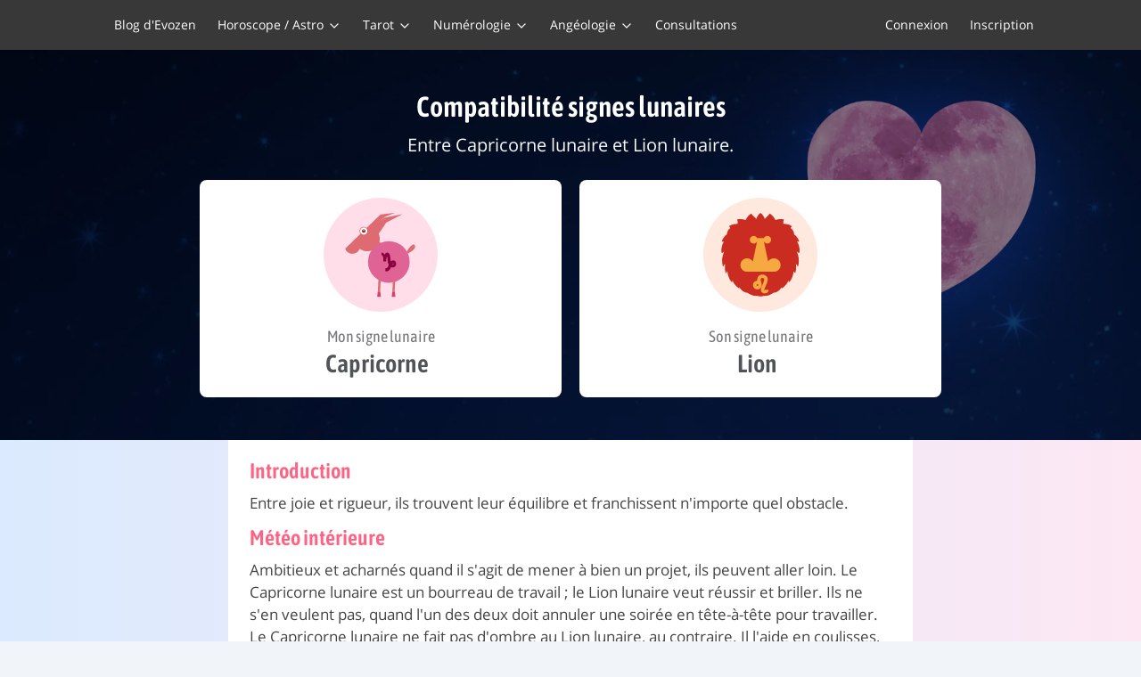

--- FILE ---
content_type: text/html
request_url: https://www.evozen.fr/astrologie/compatibilite-signes-lunaires/capricorne/lion
body_size: 4702
content:
<!DOCTYPE html><html lang="fr" style="--vh:6.67px; --vhdyn:6.67px;"><head><meta charset="utf-8"><meta http-equiv="X-UA-Compatible" content="IE=edge"><meta name="viewport" content="width=device-width, initial-scale=1.0, maximum-scale=1.0, user-scalable=no"><link rel="icon" href="https://cdn.evozen.fr/favicon.ico"><title>Compatibilité amoureuse Capricorne lunaire et Lion lunaire | Evozen</title><meta name="description" content="L'analyse de la compatibilité émotionnelle et affective entre les Capricorne lunaire et Lion lunaire."><meta name="robots" content="all, max-image-preview:large"><link rel="manifest" href="https://cdn.evozen.fr/manifest.json"><link rel="preconnect" href="https://www.evozen.fr"><link rel="dns-prefetch" href="https://www.evozen.fr"><link rel="preconnect" href="https://cdn.evozen.fr"><link rel="dns-prefetch" href="https://cdn.evozen.fr"><link rel="preconnect" href="https://fonts.gstatic.com" crossorigin=""><meta property="og:image" content="https://www.evozen.fr/assets/img/logo-black.jpg"><script>      window && document.documentElement.style.setProperty('--vh', window.innerHeight * 0.01 + 'px');      window && document.documentElement.style.setProperty('--vhdyn', window.innerHeight * 0.01 + 'px');    </script><link rel="stylesheet" href="https://cdn.evozen.fr/v2assets/index.30336ce6.css"><link rel="canonical" href="https://www.evozen.fr/astrologie/compatibilite-signes-lunaires/capricorne/lion"><link rel="stylesheet" href="https://cdn.evozen.fr/v2assets/Hero.b7287b63.css"><link rel="stylesheet" href="https://cdn.evozen.fr/v2assets/SelectBase.17d9b5bc.css"></head><body class=""><div id="app" data-v-app=""><div class="app-inner"><nav id="app-navbar" class="sticky top-0 bg-grey-dark print:hidden" data-v-d47f6bd4=""><div class="container relative flex items-center justify-between pl-2 pr-0 md:pl-4 lg:pr-5" data-v-d47f6bd4=""><a href="/" class="block lg:hidden" data-v-d47f6bd4=""><img src="https://static.evozen.fr/img/logo/logo.svg" alt="Logo" width="56" data-v-d47f6bd4=""></a><ul class="flex flex-col px-3 pt-6 divide-y divide-gray-700 md:divide-y-0 md:px-0 md:pt-0 divide-opacity-50 main-nav lg:flex-row" data-v-d47f6bd4=""><li class="lg:hidden" data-v-d47f6bd4=""><p class="text-center lg:text-left text-md lg:text-xs" data-v-d47f6bd4="">Mon compte</p></li><li data-v-d47f6bd4=""><a href="https://www.evozen.fr/actu" class="block text-center cursor-pointer default hover:text-blue-base lg:text-left text-md lg:text-xs" data-v-d47f6bd4="">Blog d'Evozen</a></li><li data-v-d47f6bd4=""><p class="text-center cursor-pointer lg:text-left text-md lg:text-xs" data-v-d47f6bd4=""><span data-v-d47f6bd4="">Horoscope / Astro</span><svg xmlns="http://www.w3.org/2000/svg" width="16" height="16" viewBox="0 0 24 24" fill="none" stroke="currentColor" stroke-width="2" stroke-linecap="round" stroke-linejoin="round" size="16" class="inline ml-1" data-v-d47f6bd4=""><polyline points="6 9 12 15 18 9"></polyline></svg></p><ul class="big-menu lg:shadow-xl lg:rounded-b-lg" data-v-d47f6bd4=""><li class="lg:w-1/3" data-v-d47f6bd4=""><a href="https://www.evozen.fr/astrologie-et-horoscope" class="flex items-center justify-start px-5 py-2 text-xs link xs:text-sm lg:text-xs lg:block lg:text-center sm:pl-6 lg:p-2 lg:pt-3" data-v-d47f6bd4=""><div class="flex items-center justify-between w-full lg:justify-center" data-v-d47f6bd4=""><span class="text-gray-200 lg:text-center lg:text-gray-700" data-v-d47f6bd4="">La rubrique Astro</span></div></a><a href="https://www.evozen.fr/horoscope/horoscope-du-jour" class="flex items-center justify-start px-5 py-2 text-xs link xs:text-sm lg:text-xs lg:block lg:text-center sm:pl-6 lg:p-2 lg:pt-3" data-v-d47f6bd4=""><div class="flex items-center justify-between w-full lg:justify-center" data-v-d47f6bd4=""><span class="text-gray-200 lg:text-center lg:text-gray-700" data-v-d47f6bd4="">Votre horoscope du jour</span></div></a><a href="https://www.evozen.fr/horoscope/horoscope-de-demain" class="flex items-center justify-start px-5 py-2 text-xs link xs:text-sm lg:text-xs lg:block lg:text-center sm:pl-6 lg:p-2 lg:pt-3" data-v-d47f6bd4=""><div class="flex items-center justify-between w-full lg:justify-center" data-v-d47f6bd4=""><span class="text-gray-200 lg:text-center lg:text-gray-700" data-v-d47f6bd4="">Votre horoscope de demain</span></div></a><a href="https://www.evozen.fr/horoscope/horoscope-personnalise" class="flex items-center justify-start px-5 py-2 text-xs link xs:text-sm lg:text-xs lg:block lg:text-center sm:pl-6 lg:p-2 lg:pt-3" data-v-d47f6bd4=""><div class="flex items-center justify-between w-full lg:justify-center" data-v-d47f6bd4=""><span class="text-gray-200 lg:text-center lg:text-gray-700" data-v-d47f6bd4="">Votre horoscope personnalisé</span></div></a><a href="https://www.evozen.fr/horoscope/horoscope-annee-2026" class="flex items-center justify-start px-5 py-2 text-xs link xs:text-sm lg:text-xs lg:block lg:text-center sm:pl-6 lg:p-2 lg:pt-3" data-v-d47f6bd4=""><div class="flex items-center justify-between w-full lg:justify-center" data-v-d47f6bd4=""><span class="text-gray-200 lg:text-center lg:text-gray-700" data-v-d47f6bd4="">Votre horoscope de l'année 2026</span></div></a><a href="https://www.evozen.fr/astrologie/compatibilite-amoureuse" class="flex items-center justify-start px-5 py-2 text-xs link xs:text-sm lg:text-xs lg:block lg:text-center sm:pl-6 lg:p-2 lg:pt-3" data-v-d47f6bd4=""><div class="flex items-center justify-between w-full lg:justify-center" data-v-d47f6bd4=""><span class="text-gray-200 lg:text-center lg:text-gray-700" data-v-d47f6bd4="">Votre compatibilité amoureuse</span></div></a><a href="https://www.evozen.fr/landing-promesse-celeste" class="flex items-center justify-start px-5 py-2 text-xs link xs:text-sm lg:text-xs lg:block lg:text-center sm:pl-6 lg:p-2 lg:pt-3" data-v-d47f6bd4=""><div class="flex items-center justify-between w-full lg:justify-center" data-v-d47f6bd4=""><span class="text-gray-200 lg:text-center lg:text-gray-700" data-v-d47f6bd4="">Votre Promesse Céleste</span><span class="block w-4 h-4 ml-6 rounded-full lg:hidden bg-pink-base" data-v-d47f6bd4=""></span></div></a></li><li class="lg:w-1/3" data-v-d47f6bd4=""><a href="https://www.evozen.fr/astrologie/compatibilite-signes-astro" class="flex items-center justify-start px-5 py-2 text-xs link xs:text-sm lg:text-xs lg:block lg:text-center sm:pl-6 lg:p-2 lg:pt-3" data-v-d47f6bd4=""><div class="flex items-center justify-between w-full lg:justify-center" data-v-d47f6bd4=""><span class="text-gray-200 lg:text-center lg:text-gray-700" data-v-d47f6bd4="">Compatibilité des signes astro</span></div></a><a href="https://www.evozen.fr/astrologie/compatibilite-signes-lunaires" class="flex items-center justify-start px-5 py-2 text-xs link xs:text-sm lg:text-xs lg:block lg:text-center sm:pl-6 lg:p-2 lg:pt-3" data-v-d47f6bd4=""><div class="flex items-center justify-between w-full lg:justify-center" data-v-d47f6bd4=""><span class="text-gray-200 lg:text-center lg:text-gray-700" data-v-d47f6bd4="">Compatibilité des signes lunaires</span></div></a><a href="https://www.evozen.fr/astrologie/calcul-ascendant" class="flex items-center justify-start px-5 py-2 text-xs link xs:text-sm lg:text-xs lg:block lg:text-center sm:pl-6 lg:p-2 lg:pt-3" data-v-d47f6bd4=""><div class="flex items-center justify-between w-full lg:justify-center" data-v-d47f6bd4=""><span class="text-gray-200 lg:text-center lg:text-gray-700" data-v-d47f6bd4="">Calculez votre Ascendant</span></div></a><a href="https://www.evozen.fr/astrologie/calcul-descendant" class="flex items-center justify-start px-5 py-2 text-xs link xs:text-sm lg:text-xs lg:block lg:text-center sm:pl-6 lg:p-2 lg:pt-3" data-v-d47f6bd4=""><div class="flex items-center justify-between w-full lg:justify-center" data-v-d47f6bd4=""><span class="text-gray-200 lg:text-center lg:text-gray-700" data-v-d47f6bd4="">Calculez votre Descendant</span></div></a><a href="https://www.evozen.fr/astrologie/calcul-signe-lunaire" class="flex items-center justify-start px-5 py-2 text-xs link xs:text-sm lg:text-xs lg:block lg:text-center sm:pl-6 lg:p-2 lg:pt-3" data-v-d47f6bd4=""><div class="flex items-center justify-between w-full lg:justify-center" data-v-d47f6bd4=""><span class="text-gray-200 lg:text-center lg:text-gray-700" data-v-d47f6bd4="">Calculez votre signe lunaire</span></div></a><a href="https://www.evozen.fr/astrologie/theme-astral-gratuit" class="flex items-center justify-start px-5 py-2 text-xs link xs:text-sm lg:text-xs lg:block lg:text-center sm:pl-6 lg:p-2 lg:pt-3" data-v-d47f6bd4=""><div class="flex items-center justify-between w-full lg:justify-center" data-v-d47f6bd4=""><span class="text-gray-200 lg:text-center lg:text-gray-700" data-v-d47f6bd4="">Calculez votre thème astral</span></div></a></li><li class="lg:w-1/3" data-v-d47f6bd4=""><a href="https://www.evozen.fr/astrologie/signes-astrologiques" class="flex items-center justify-start px-5 py-2 text-xs link xs:text-sm lg:text-xs lg:block lg:text-center sm:pl-6 lg:p-2 lg:pt-3" data-v-d47f6bd4=""><div class="flex items-center justify-between w-full lg:justify-center" data-v-d47f6bd4=""><span class="text-gray-200 lg:text-center lg:text-gray-700" data-v-d47f6bd4="">Votre signe astrologique</span></div></a><a href="https://www.evozen.fr/astrologie/signes-astrologiques-enfant" class="flex items-center justify-start px-5 py-2 text-xs link xs:text-sm lg:text-xs lg:block lg:text-center sm:pl-6 lg:p-2 lg:pt-3" data-v-d47f6bd4=""><div class="flex items-center justify-between w-full lg:justify-center" data-v-d47f6bd4=""><span class="text-gray-200 lg:text-center lg:text-gray-700" data-v-d47f6bd4="">Le signe astro de votre bébé</span></div></a><a href="https://www.evozen.fr/horoscope/themoscope-de-l-annee" class="flex items-center justify-start px-5 py-2 text-xs link xs:text-sm lg:text-xs lg:block lg:text-center sm:pl-6 lg:p-2 lg:pt-3" data-v-d47f6bd4=""><div class="flex items-center justify-between w-full lg:justify-center" data-v-d47f6bd4=""><span class="text-gray-200 lg:text-center lg:text-gray-700" data-v-d47f6bd4="">Votre thèmoscope de l'année</span></div></a><a href="https://www.evozen.fr/actu/avec-la-lune" class="flex items-center justify-start px-5 py-2 text-xs link xs:text-sm lg:text-xs lg:block lg:text-center sm:pl-6 lg:p-2 lg:pt-3" data-v-d47f6bd4=""><div class="flex items-center justify-between w-full lg:justify-center" data-v-d47f6bd4=""><span class="text-gray-200 lg:text-center lg:text-gray-700" data-v-d47f6bd4="">Votre horoscope de la pleine-lune</span></div></a><a href="https://www.evozen.fr/astrologie/carte-du-ciel-astrologique" class="flex items-center justify-start px-5 py-2 text-xs link xs:text-sm lg:text-xs lg:block lg:text-center sm:pl-6 lg:p-2 lg:pt-3" data-v-d47f6bd4=""><div class="flex items-center justify-between w-full lg:justify-center" data-v-d47f6bd4=""><span class="text-gray-200 lg:text-center lg:text-gray-700" data-v-d47f6bd4="">Carte du ciel astrologique</span></div></a><a href="https://www.evozen.fr/astrologie/revolution-solaire" class="flex items-center justify-start px-5 py-2 text-xs link xs:text-sm lg:text-xs lg:block lg:text-center sm:pl-6 lg:p-2 lg:pt-3" data-v-d47f6bd4=""><div class="flex items-center justify-between w-full lg:justify-center" data-v-d47f6bd4=""><span class="text-gray-200 lg:text-center lg:text-gray-700" data-v-d47f6bd4="">Révolution solaire</span></div></a></li></ul></li><li data-v-d47f6bd4=""><p class="text-center cursor-pointer lg:text-left text-md lg:text-xs" data-v-d47f6bd4=""><span data-v-d47f6bd4="">Tarot</span><svg xmlns="http://www.w3.org/2000/svg" width="16" height="16" viewBox="0 0 24 24" fill="none" stroke="currentColor" stroke-width="2" stroke-linecap="round" stroke-linejoin="round" size="16" class="inline ml-1" data-v-d47f6bd4=""><polyline points="6 9 12 15 18 9"></polyline></svg></p><ul class="big-menu lg:shadow-xl lg:rounded-b-lg" data-v-d47f6bd4=""><li class="lg:w-1/3" data-v-d47f6bd4=""><a href="https://www.evozen.fr/tarot" class="flex items-center justify-start px-5 py-2 text-xs link xs:text-sm lg:text-xs lg:block lg:text-center sm:pl-6 lg:p-2 lg:pt-3" data-v-d47f6bd4=""><div class="flex items-center justify-between w-full lg:justify-center" data-v-d47f6bd4=""><span class="text-gray-200 lg:text-center lg:text-gray-700" data-v-d47f6bd4="">La rubrique Tarot</span></div></a><a href="https://www.evozen.fr/tirage-tarot-voyance" class="flex items-center justify-start px-5 py-2 text-xs link xs:text-sm lg:text-xs lg:block lg:text-center sm:pl-6 lg:p-2 lg:pt-3" data-v-d47f6bd4=""><div class="flex items-center justify-between w-full lg:justify-center" data-v-d47f6bd4=""><span class="text-gray-200 lg:text-center lg:text-gray-700" data-v-d47f6bd4="">Le Tarot de Marseille</span></div></a><a href="https://www.evozen.fr/tirage-tarot-amour" class="flex items-center justify-start px-5 py-2 text-xs link xs:text-sm lg:text-xs lg:block lg:text-center sm:pl-6 lg:p-2 lg:pt-3" data-v-d47f6bd4=""><div class="flex items-center justify-between w-full lg:justify-center" data-v-d47f6bd4=""><span class="text-gray-200 lg:text-center lg:text-gray-700" data-v-d47f6bd4="">Le Tarot Amour</span></div></a><a href="https://www.evozen.fr/tirage-tarot-celibataire" class="flex items-center justify-start px-5 py-2 text-xs link xs:text-sm lg:text-xs lg:block lg:text-center sm:pl-6 lg:p-2 lg:pt-3" data-v-d47f6bd4=""><div class="flex items-center justify-between w-full lg:justify-center" data-v-d47f6bd4=""><span class="text-gray-200 lg:text-center lg:text-gray-700" data-v-d47f6bd4="">Le Tarot Célibataire</span></div></a></li><li class="lg:w-1/3" data-v-d47f6bd4=""><a href="https://www.evozen.fr/tirage-tarot-oui-non" class="flex items-center justify-start px-5 py-2 text-xs link xs:text-sm lg:text-xs lg:block lg:text-center sm:pl-6 lg:p-2 lg:pt-3" data-v-d47f6bd4=""><div class="flex items-center justify-between w-full lg:justify-center" data-v-d47f6bd4=""><span class="text-gray-200 lg:text-center lg:text-gray-700" data-v-d47f6bd4="">Le Tarot Oui / Non</span></div></a><a href="https://www.evozen.fr/oracle-de-belline" class="flex items-center justify-start px-5 py-2 text-xs link xs:text-sm lg:text-xs lg:block lg:text-center sm:pl-6 lg:p-2 lg:pt-3" data-v-d47f6bd4=""><div class="flex items-center justify-between w-full lg:justify-center" data-v-d47f6bd4=""><span class="text-gray-200 lg:text-center lg:text-gray-700" data-v-d47f6bd4="">L'Oracle de Belline</span></div></a><a href="https://www.evozen.fr/oracle-des-anges" class="flex items-center justify-start px-5 py-2 text-xs link xs:text-sm lg:text-xs lg:block lg:text-center sm:pl-6 lg:p-2 lg:pt-3" data-v-d47f6bd4=""><div class="flex items-center justify-between w-full lg:justify-center" data-v-d47f6bd4=""><span class="text-gray-200 lg:text-center lg:text-gray-700" data-v-d47f6bd4="">L'Oracle des Anges</span></div></a><a href="https://www.evozen.fr/tirage-personnalise" class="flex items-center justify-start px-5 py-2 text-xs link xs:text-sm lg:text-xs lg:block lg:text-center sm:pl-6 lg:p-2 lg:pt-3" data-v-d47f6bd4=""><div class="flex items-center justify-between w-full lg:justify-center" data-v-d47f6bd4=""><span class="text-gray-200 lg:text-center lg:text-gray-700" data-v-d47f6bd4="">Le Tarot de Michel</span></div></a></li></ul></li><li data-v-d47f6bd4=""><p class="text-center cursor-pointer lg:text-left text-md lg:text-xs" data-v-d47f6bd4=""><span data-v-d47f6bd4="">Numérologie</span><svg xmlns="http://www.w3.org/2000/svg" width="16" height="16" viewBox="0 0 24 24" fill="none" stroke="currentColor" stroke-width="2" stroke-linecap="round" stroke-linejoin="round" size="16" class="inline ml-1" data-v-d47f6bd4=""><polyline points="6 9 12 15 18 9"></polyline></svg></p><ul class="big-menu lg:shadow-xl lg:rounded-b-lg" data-v-d47f6bd4=""><li class="lg:w-1/3" data-v-d47f6bd4=""><a href="https://www.evozen.fr/numerologie" class="flex items-center justify-start px-5 py-2 text-xs link xs:text-sm lg:text-xs lg:block lg:text-center sm:pl-6 lg:p-2 lg:pt-3" data-v-d47f6bd4=""><div class="flex items-center justify-between w-full lg:justify-center" data-v-d47f6bd4=""><span class="text-gray-200 lg:text-center lg:text-gray-700" data-v-d47f6bd4="">La rubrique Numérologie</span></div></a><a href="https://www.evozen.fr/numerologie/expression" class="flex items-center justify-start px-5 py-2 text-xs link xs:text-sm lg:text-xs lg:block lg:text-center sm:pl-6 lg:p-2 lg:pt-3" data-v-d47f6bd4=""><div class="flex items-center justify-between w-full lg:justify-center" data-v-d47f6bd4=""><span class="text-gray-200 lg:text-center lg:text-gray-700" data-v-d47f6bd4="">Votre Expression</span></div></a><a href="https://www.evozen.fr/numerologie/vie-affective" class="flex items-center justify-start px-5 py-2 text-xs link xs:text-sm lg:text-xs lg:block lg:text-center sm:pl-6 lg:p-2 lg:pt-3" data-v-d47f6bd4=""><div class="flex items-center justify-between w-full lg:justify-center" data-v-d47f6bd4=""><span class="text-gray-200 lg:text-center lg:text-gray-700" data-v-d47f6bd4="">Votre vie affective</span></div></a><a href="https://www.evozen.fr/numerologie/chemin-de-vie" class="flex items-center justify-start px-5 py-2 text-xs link xs:text-sm lg:text-xs lg:block lg:text-center sm:pl-6 lg:p-2 lg:pt-3" data-v-d47f6bd4=""><div class="flex items-center justify-between w-full lg:justify-center" data-v-d47f6bd4=""><span class="text-gray-200 lg:text-center lg:text-gray-700" data-v-d47f6bd4="">Votre chemin de Vie</span></div></a></li><li class="lg:w-1/3" data-v-d47f6bd4=""><a href="https://www.evozen.fr/numerologie/compatibilite-prenom" class="flex items-center justify-start px-5 py-2 text-xs link xs:text-sm lg:text-xs lg:block lg:text-center sm:pl-6 lg:p-2 lg:pt-3" data-v-d47f6bd4=""><div class="flex items-center justify-between w-full lg:justify-center" data-v-d47f6bd4=""><span class="text-gray-200 lg:text-center lg:text-gray-700" data-v-d47f6bd4="">Compatibilité prénoms</span></div></a><a href="https://www.evozen.fr/numerologie/numerologie-universelle" class="flex items-center justify-start px-5 py-2 text-xs link xs:text-sm lg:text-xs lg:block lg:text-center sm:pl-6 lg:p-2 lg:pt-3" data-v-d47f6bd4=""><div class="flex items-center justify-between w-full lg:justify-center" data-v-d47f6bd4=""><span class="text-gray-200 lg:text-center lg:text-gray-700" data-v-d47f6bd4="">Numérologie Universelle</span></div></a><a href="https://www.evozen.fr/heure-miroir" class="flex items-center justify-start px-5 py-2 text-xs link xs:text-sm lg:text-xs lg:block lg:text-center sm:pl-6 lg:p-2 lg:pt-3" data-v-d47f6bd4=""><div class="flex items-center justify-between w-full lg:justify-center" data-v-d47f6bd4=""><span class="text-gray-200 lg:text-center lg:text-gray-700" data-v-d47f6bd4="">Les heures miroirs</span></div></a></li></ul></li><li data-v-d47f6bd4=""><p class="text-center cursor-pointer lg:text-left text-md lg:text-xs" data-v-d47f6bd4=""><span data-v-d47f6bd4="">Angéologie</span><svg xmlns="http://www.w3.org/2000/svg" width="16" height="16" viewBox="0 0 24 24" fill="none" stroke="currentColor" stroke-width="2" stroke-linecap="round" stroke-linejoin="round" size="16" class="inline ml-1" data-v-d47f6bd4=""><polyline points="6 9 12 15 18 9"></polyline></svg></p><ul class="big-menu lg:shadow-xl lg:rounded-b-lg" data-v-d47f6bd4=""><li class="lg:w-1/3" data-v-d47f6bd4=""><a href="https://www.evozen.fr/angeologie" class="flex items-center justify-start px-5 py-2 text-xs link xs:text-sm lg:text-xs lg:block lg:text-center sm:pl-6 lg:p-2 lg:pt-3" data-v-d47f6bd4=""><div class="flex items-center justify-between w-full lg:justify-center" data-v-d47f6bd4=""><span class="text-gray-200 lg:text-center lg:text-gray-700" data-v-d47f6bd4="">La rubrique Angéologie</span></div></a><a href="https://www.evozen.fr/angeologie/liste-des-72-ange-gardien/:filters?" class="flex items-center justify-start px-5 py-2 text-xs link xs:text-sm lg:text-xs lg:block lg:text-center sm:pl-6 lg:p-2 lg:pt-3" data-v-d47f6bd4=""><div class="flex items-center justify-between w-full lg:justify-center" data-v-d47f6bd4=""><span class="text-gray-200 lg:text-center lg:text-gray-700" data-v-d47f6bd4="">Liste des Anges Gardiens</span></div></a><a href="https://www.evozen.fr/angeologie/calendrier-regence-anges/:month?/:year?" class="flex items-center justify-start px-5 py-2 text-xs link xs:text-sm lg:text-xs lg:block lg:text-center sm:pl-6 lg:p-2 lg:pt-3" data-v-d47f6bd4=""><div class="flex items-center justify-between w-full lg:justify-center" data-v-d47f6bd4=""><span class="text-gray-200 lg:text-center lg:text-gray-700" data-v-d47f6bd4="">Calendrier des régences angéliques</span></div></a><a href="https://www.evozen.fr/angeologie/calcul-ange-gardien-naissance" class="flex items-center justify-start px-5 py-2 text-xs link xs:text-sm lg:text-xs lg:block lg:text-center sm:pl-6 lg:p-2 lg:pt-3" data-v-d47f6bd4=""><div class="flex items-center justify-between w-full lg:justify-center" data-v-d47f6bd4=""><span class="text-gray-200 lg:text-center lg:text-gray-700" data-v-d47f6bd4="">Calcul de votre Ange Gardien</span></div></a></li><li class="lg:w-1/3" data-v-d47f6bd4=""><a href="https://www.evozen.fr/angeologie/rituel-personnalise" class="flex items-center justify-start px-5 py-2 text-xs link xs:text-sm lg:text-xs lg:block lg:text-center sm:pl-6 lg:p-2 lg:pt-3" data-v-d47f6bd4=""><div class="flex items-center justify-between w-full lg:justify-center" data-v-d47f6bd4=""><span class="text-gray-200 lg:text-center lg:text-gray-700" data-v-d47f6bd4="">Invoquer ses Anges</span></div></a><a href="https://www.evozen.fr/angeologie/calcul-ange-personnel" class="flex items-center justify-start px-5 py-2 text-xs link xs:text-sm lg:text-xs lg:block lg:text-center sm:pl-6 lg:p-2 lg:pt-3" data-v-d47f6bd4=""><div class="flex items-center justify-between w-full lg:justify-center" data-v-d47f6bd4=""><span class="text-gray-200 lg:text-center lg:text-gray-700" data-v-d47f6bd4="">Calcul de votre Ange Personnel</span></div></a><a href="https://www.evozen.fr/oracle-des-anges" class="flex items-center justify-start px-5 py-2 text-xs link xs:text-sm lg:text-xs lg:block lg:text-center sm:pl-6 lg:p-2 lg:pt-3" data-v-d47f6bd4=""><div class="flex items-center justify-between w-full lg:justify-center" data-v-d47f6bd4=""><span class="text-gray-200 lg:text-center lg:text-gray-700" data-v-d47f6bd4="">L'Oracle des Anges</span></div></a><a href="https://www.evozen.fr/heure-miroir" class="flex items-center justify-start px-5 py-2 text-xs link xs:text-sm lg:text-xs lg:block lg:text-center sm:pl-6 lg:p-2 lg:pt-3" data-v-d47f6bd4=""><div class="flex items-center justify-between w-full lg:justify-center" data-v-d47f6bd4=""><span class="text-gray-200 lg:text-center lg:text-gray-700" data-v-d47f6bd4="">Anges et heures miroirs</span></div></a></li></ul></li><li data-v-d47f6bd4=""><a href="https://www.evozen.fr/equipe" class="block text-center cursor-pointer default hover:text-blue-base lg:text-left text-md lg:text-xs" data-v-d47f6bd4="">Consultations</a></li></ul><div class="flex items-center user-account" data-v-f211a40d="" data-v-d47f6bd4=""><ul class="flex account-links" data-v-f211a40d=""><li data-v-f211a40d=""><a href="#" class="pr-3 text-xs default" data-v-f211a40d="">Connexion</a></li><li data-v-f211a40d=""><a href="#" class="pl-3 text-xs default" data-v-f211a40d="">Inscription</a></li></ul><a href="#" class="flex items-center pr-4 text-white lg:hidden default pl-6" data-v-f211a40d=""><svg xmlns="http://www.w3.org/2000/svg" width="24" height="24" viewBox="0 0 24 24" fill="none" stroke="currentColor" stroke-width="2" stroke-linecap="round" stroke-linejoin="round" class="lucide lucide-menu-icon" data-v-f211a40d=""><line x1="4" y1="12" x2="20" y2="12"></line><line x1="4" y1="6" x2="20" y2="6"></line><line x1="4" y1="18" x2="20" y2="18"></line></svg></a></div></div></nav><div class="router-loader"><div class="fixed transform scale-150 -translate-x-1/2 spinner top-1/2 left-1/2" data-v-c9106aee=""><div class="bounce1" data-v-c9106aee=""></div><div class="bounce2" data-v-c9106aee=""></div><div class="bounce3" data-v-c9106aee=""></div></div></div><section class="main-content"><div class="md:bg-gradient-to-r md:from-blue-100 md:to-pink-100"><div class="flex flex-col hero justify-evenly h-full py-6 md:py-12 overlay-40 blur-bg-10 lg:blur-bg-0 h-tight" data-v-ec8df1e3=""><div class="image-overlay" data-v-ec8df1e3=""><picture data-v-ec8df1e3=""><source type="image/webp" media="(max-width: 768px)" srcset="https://static.evozen.fr/img/bgs/astrology/moonsign-compat-sm_x2.webp 2x, https://static.evozen.fr/img/bgs/astrology/moonsign-compat-sm.webp 1x" data-v-ec8df1e3=""><source type="image/webp" media="(min-width: 769px)" srcset="https://static.evozen.fr/img/bgs/astrology/moonsign-compat-lg_x2.webp 2x, https://static.evozen.fr/img/bgs/astrology/moonsign-compat-lg.webp 1x" data-v-ec8df1e3=""><source type="image/jpeg" media="(max-width: 768px)" srcset="https://static.evozen.fr/img/bgs/astrology/moonsign-compat-sm_x2.jpg 2x, https://static.evozen.fr/img/bgs/astrology/moonsign-compat-sm.jpg 1x" data-v-ec8df1e3=""><source type="image/jpeg" media="(min-width: 769px)" srcset="https://static.evozen.fr/img/bgs/astrology/moonsign-compat-lg_x2.jpg 2x, https://static.evozen.fr/img/bgs/astrology/moonsign-compat-lg.jpg 1x" data-v-ec8df1e3=""><img src="https://static.evozen.fr/img/bgs/astrology/moonsign-compat-lg.jpg" alt="Compatibilité signes lunaires" class="object-cover" data-v-ec8df1e3=""></picture><span data-v-ec8df1e3=""></span></div><div class="title" data-v-ec8df1e3=""><div class="container px-3 text-center text-white" data-v-ec8df1e3=""><h1 class="text-2xl font-bold leading-none text-white xs:text-4xl xl:text-5xl mb-2 xs:mb-3" data-v-ec8df1e3="">Compatibilité signes lunaires</h1><p class="px-4 whitespace-pre-line text-gray-100 text-sm sm:text-lg xl:text-xl" data-v-ec8df1e3="">Entre Capricorne lunaire et Lion lunaire.</p></div></div><div class="content" data-v-ec8df1e3=""><div class="container relative px-2 pt-3 md-loose xs:px-4 lg:px-0 md:pt-6"><div class="grid grid-cols-2 gap-2 text-center xs:gap-3 sm:gap-4 md:gap-5"><div class="px-2 py-3 text-center sm:px-3 md:p-5 bg-white rounded-lg"><div class="bg-sign-capricorn p-4 sm:mb-2 bg-opacity-60 inline-block rounded-full"><img src="https://www.evozen.fr/assets/img/horoscope/pictos/capricorn.svg" alt="capricorn" class="w-16 lg:w-24 max-w-full"></div><p class="font-normal text-gray-800 text-opacity-80 font-title sm:text-lg">Mon signe lunaire</p><p class="font-bold font-title leading-tight text-lg xs:text-3xl md:text-4xl"><span class="mr-1 text-gray-800 md:mr-2">Capricorne</span></p></div><div class="px-2 py-3 text-center sm:px-3 md:p-5 bg-white rounded-lg"><div class="bg-sign-leo p-4 sm:mb-2 bg-opacity-60 inline-block rounded-full"><img src="https://www.evozen.fr/assets/img/horoscope/pictos/leo.svg" alt="leo" class="w-16 lg:w-24 max-w-full"></div><p class="font-normal text-gray-800 text-opacity-80 font-title sm:text-lg">Son signe lunaire</p><p class="font-bold font-title leading-tight text-lg xs:text-3xl md:text-4xl"><span class="mr-1 text-gray-800 md:mr-2">Lion</span></p></div></div></div></div></div><div class="container px-0 bg-white md"><div class="px-4 pt-4 pb-5 space-y-3 md:px-6 md:pt-5 md:pb-10"><div><h4 class="mb-2 text-3xl font-bold leading-tight text-pink-base font-title">Introduction</h4><p class="md:text-md">Entre joie et rigueur, ils trouvent leur équilibre et franchissent n'importe quel obstacle.</p></div><div><h4 class="mb-2 text-3xl font-bold leading-tight text-pink-base font-title">Météo intérieure</h4><p class="md:text-md">Ambitieux et acharnés quand il s'agit de mener à bien un projet, ils peuvent aller loin. Le Capricorne lunaire est un bourreau de travail ; le Lion lunaire veut réussir et briller. Ils ne s'en veulent pas, quand l'un des deux doit annuler une soirée en tête-à-tête pour travailler. Le Capricorne lunaire ne fait pas d'ombre au Lion lunaire, au contraire. Il l'aide en coulisses, et sans rien demander en retour.</p></div><div><h4 class="mb-2 text-3xl font-bold leading-tight text-pink-base font-title">Comment se parler</h4><p class="md:text-md">Quand il a besoin d'affection, le Lion lunaire sait se faire entendre. Le Capricorne lunaire percute à tous les coups, mais il peut prendre les demandes de son partenaire pour des caprices. Le Lion lunaire doit s'adoucir, pour donner au Capricorne lunaire le goût de s'ouvrir. Il sait couvrir l'être aimé de cadeaux, en attendant qu'on lui rende la pareille. Une fois en confiance, le Capricorne lunaire sait donner de sa personne.</p></div><div><h4 class="mb-2 text-3xl font-bold leading-tight text-pink-base font-title">En profondeur</h4><p class="md:text-md">Le Lion lunaire pourrait s'ennuyer, si leur relation manque de fantaisie. Heureusement, sa joie de vivre légendaire a tôt fait de dérider le Capricorne lunaire. Ce dernier cache au fond de lui un grand sens de l'humour. Ils peuvent passer des journées chacun de son côté : l'un dehors, l'autre dedans. Cela leur convient, car ils ne ressentent pas le besoin de tout partager. Ils cherchent tous les deux une certaine sécurité matérielle et savent s'entraider pour y accéder.</p></div><h4 class="text-3xl font-bold leading-tight text-pink-base font-title">Autres compatibilités lunaires</h4><div class="flex items-center justify-start space-x-2"><div class="max-w-sm"><div class="inner" data-v-0803e4e1=""><label class="relative flex items-center cursor-pointer bg-white" data-v-0803e4e1=""><div class="prepend" data-v-0803e4e1=""><svg xmlns="http://www.w3.org/2000/svg" width="24" height="24" viewBox="0 0 24 24" fill="none" stroke="currentColor" stroke-width="2" stroke-linecap="round" stroke-linejoin="round" class="mr-2 text-gray-600"><path d="M12 3a6.364 6.364 0 0 0 9 9 9 9 0 1 1-9-9Z"></path></svg></div><div class="relative flex-grow" data-v-0803e4e1=""><select class="w-full bg-transparent" data-v-0803e4e1=""><option data-v-0803e4e1="">Son signe lunaire est...</option><option value="belier">Bélier</option><option value="taureau">Taureau</option><option value="gemeaux">Gémeaux</option><option value="cancer">Cancer</option><option value="lion">Lion</option><option value="vierge">Vierge</option><option value="balance">Balance</option><option value="scorpion">Scorpion</option><option value="sagittaire">Sagittaire</option><option value="capricorne">Capricorne</option><option value="verseau">Verseau</option><option value="poissons">Poissons</option></select></div><div class="absolute right-0 p-2 -translate-y-1/2 pointer-events-none top-1/2" data-v-0803e4e1=""><svg xmlns="http://www.w3.org/2000/svg" width="18" height="18" viewBox="0 0 24 24" fill="none" stroke="currentColor" stroke-width="2" stroke-linecap="round" stroke-linejoin="round" class="opacity-75" size="18" data-v-0803e4e1=""><polyline points="6 9 12 15 18 9"></polyline></svg></div></label></div></div><div class="max-w-sm"><div class="inner" data-v-0803e4e1=""><label class="relative flex items-center cursor-pointer bg-white" data-v-0803e4e1=""><div class="prepend" data-v-0803e4e1=""><svg xmlns="http://www.w3.org/2000/svg" width="24" height="24" viewBox="0 0 24 24" fill="none" stroke="currentColor" stroke-width="2" stroke-linecap="round" stroke-linejoin="round" class="mr-2 text-gray-600"><path d="M12 3a6.364 6.364 0 0 0 9 9 9 9 0 1 1-9-9Z"></path></svg></div><div class="relative flex-grow" data-v-0803e4e1=""><select class="w-full bg-transparent" data-v-0803e4e1=""><option data-v-0803e4e1="">Son signe lunaire est...</option><option value="belier">Bélier</option><option value="taureau">Taureau</option><option value="gemeaux">Gémeaux</option><option value="cancer">Cancer</option><option value="lion">Lion</option><option value="vierge">Vierge</option><option value="balance">Balance</option><option value="scorpion">Scorpion</option><option value="sagittaire">Sagittaire</option><option value="capricorne">Capricorne</option><option value="verseau">Verseau</option><option value="poissons">Poissons</option></select></div><div class="absolute right-0 p-2 -translate-y-1/2 pointer-events-none top-1/2" data-v-0803e4e1=""><svg xmlns="http://www.w3.org/2000/svg" width="18" height="18" viewBox="0 0 24 24" fill="none" stroke="currentColor" stroke-width="2" stroke-linecap="round" stroke-linejoin="round" class="opacity-75" size="18" data-v-0803e4e1=""><polyline points="6 9 12 15 18 9"></polyline></svg></div></label></div></div></div></div></div></div></section><section class="print:hidden" data-v-14a8490f=""><div class="legend" data-v-14a8490f=""><span class="text-xl md:text-3xl" data-v-14a8490f="">Evozen, un lieu de bien-être</span><svg xmlns="http://www.w3.org/2000/svg" width="30" height="30" viewBox="0 0 24 24" fill="none" stroke="currentColor" stroke-width="2" stroke-linecap="round" stroke-linejoin="round" size="30" class="ml-3" data-v-14a8490f=""><path d="M20.42 4.58a5.4 5.4 0 0 0-7.65 0l-.77.78-.77-.78a5.4 5.4 0 0 0-7.65 0C1.46 6.7 1.33 10.28 4 13l8 8 8-8c2.67-2.72 2.54-6.3.42-8.42z"></path></svg></div><div class="px-4 pt-4 pb-6 inner md:px-4 md:py-6" data-v-14a8490f=""><div class="container block px-0 md:flex lg md:px-4" data-v-14a8490f=""><div class="flex w-full mb-3 md:w-2/3 md:mb-0" data-v-14a8490f=""><div class="flex flex-col w-1/2 px-2 md:px-0" data-v-14a8490f=""><a href="https://www.evozen.fr/labo" class="pb-1 text-xs truncate default md:pb-2 md:text-center md:text-left md:text-base" data-v-14a8490f="">Qui sommes-nous ?</a><a href="https://www.evozen.fr/equipe" class="py-1 text-xs truncate default md:py-2 md:text-center md:text-left md:text-base" data-v-14a8490f="">Notre équipe</a><a href="https://www.evozen.fr/contact" class="py-1 text-xs truncate default md:py-2 md:text-center md:text-left md:text-base" data-v-14a8490f="">Contactez-nous</a></div><div class="flex flex-col w-1/2" data-v-14a8490f=""><a href="/page/conditions-generales" class="pb-1 text-xs truncate default md:pb-2 md:text-center md:text-left md:text-base" data-v-14a8490f="">Conditions d'utilisation</a><a href="/page/mentions-legales" class="py-1 text-xs truncate default md:py-2 md:text-center md:text-left md:text-base" data-v-14a8490f="">Mentions légales</a></div></div><div class="w-full md:w-1/3" data-v-14a8490f=""><a href="https://www.facebook.com/labo.evozen/" target="_blank" rel="noreferrer noopener" class="facebook-link default" data-v-14a8490f=""><span class="lks" data-v-14a8490f="">12 241 mentions J'aime</span><picture data-v-14a8490f=""><source type="image/webp" srcset="https://static.evozen.fr/img/footer/facebook_x2.webp 2x, https://static.evozen.fr/img/footer/facebook.webp 1x" data-v-14a8490f=""><source type="image/jpeg" srcset="https://static.evozen.fr/img/footer/facebook_x2.jpg 2x, https://static.evozen.fr/img/footer/facebook.jpg 1x" data-v-14a8490f=""><img src="https://static.evozen.fr/img/footer/facebook.jpg" alt="Evozen sur Facebook" data-v-14a8490f=""></picture></a></div></div></div><div class="p-3 text-center copyright text-2xs md:text-2xs" data-v-14a8490f="">Copyright Evozen 2026, tous droits réservés.</div></section></div></div></body></html>

--- FILE ---
content_type: text/css
request_url: https://cdn.evozen.fr/v2assets/index.30336ce6.css
body_size: 20695
content:
@font-face{font-family:Asap Condensed;font-style:normal;font-weight:400;font-display:swap;src:local("Asap Condensed Regular"),local("AsapCondensed-Regular"),url(https://fonts.gstatic.com/s/asapcondensed/v5/pxidypY1o9NHyXh3WvSbGSggdOeMaExuqGao.woff2) format("woff2");unicode-range:U+0000-00FF,U+0131,U+0152-0153,U+02BB-02BC,U+02C6,U+02DA,U+02DC,U+2000-206F,U+2074,U+20AC,U+2122,U+2191,U+2193,U+2212,U+2215,U+FEFF,U+FFFD}@font-face{font-family:Asap Condensed;font-style:normal;font-weight:600;font-display:swap;src:local("Asap Condensed SemiBold"),local("AsapCondensed-SemiBold"),url(https://fonts.gstatic.com/s/asapcondensed/v5/pxieypY1o9NHyXh3WvSbGSggdO9TTFlDimuCpPpP.woff2) format("woff2");unicode-range:U+0000-00FF,U+0131,U+0152-0153,U+02BB-02BC,U+02C6,U+02DA,U+02DC,U+2000-206F,U+2074,U+20AC,U+2122,U+2191,U+2193,U+2212,U+2215,U+FEFF,U+FFFD}@font-face{font-family:Open Sans;font-style:normal;font-weight:400;font-display:swap;src:local("Open Sans Regular"),local("OpenSans-Regular"),url(https://fonts.gstatic.com/s/opensans/v17/mem8YaGs126MiZpBA-UFVZ0bf8pkAg.woff2) format("woff2");unicode-range:U+0000-00FF,U+0131,U+0152-0153,U+02BB-02BC,U+02C6,U+02DA,U+02DC,U+2000-206F,U+2074,U+20AC,U+2122,U+2191,U+2193,U+2212,U+2215,U+FEFF,U+FFFD}@font-face{font-family:Open Sans;font-style:normal;font-weight:600;font-display:swap;src:local("Open Sans SemiBold"),local("OpenSans-SemiBold"),url(https://fonts.gstatic.com/s/opensans/v17/mem5YaGs126MiZpBA-UNirkOUuhpKKSTjw.woff2) format("woff2");unicode-range:U+0000-00FF,U+0131,U+0152-0153,U+02BB-02BC,U+02C6,U+02DA,U+02DC,U+2000-206F,U+2074,U+20AC,U+2122,U+2191,U+2193,U+2212,U+2215,U+FEFF,U+FFFD}*,:before,:after{-webkit-box-sizing:border-box;box-sizing:border-box;border-width:0;border-style:solid;border-color:#eceef1}:before,:after{--tw-content: ""}html{line-height:1.5;-webkit-text-size-adjust:100%;-moz-tab-size:4;-o-tab-size:4;tab-size:4;font-family:Open\ Sans,sans-serif}body{margin:0;line-height:inherit}hr{height:0;color:inherit;border-top-width:1px}abbr:where([title]){-webkit-text-decoration:underline dotted;text-decoration:underline dotted}h1,h2,h3,h4,h5,h6{font-size:inherit;font-weight:inherit}a{color:inherit;text-decoration:inherit}b,strong{font-weight:bolder}code,kbd,samp,pre{font-family:ui-monospace,SFMono-Regular,Menlo,Monaco,Consolas,Liberation Mono,Courier New,monospace;font-size:1em}small{font-size:80%}sub,sup{font-size:75%;line-height:0;position:relative;vertical-align:baseline}sub{bottom:-.25em}sup{top:-.5em}table{text-indent:0;border-color:inherit;border-collapse:collapse}button,input,optgroup,select,textarea{font-family:inherit;font-size:100%;font-weight:inherit;line-height:inherit;color:inherit;margin:0;padding:0}button,select{text-transform:none}button,[type=button],[type=reset],[type=submit]{-webkit-appearance:button;background-color:transparent;background-image:none}:-moz-focusring{outline:auto}:-moz-ui-invalid{box-shadow:none}progress{vertical-align:baseline}::-webkit-inner-spin-button,::-webkit-outer-spin-button{height:auto}[type=search]{-webkit-appearance:textfield;outline-offset:-2px}::-webkit-search-decoration{-webkit-appearance:none}::-webkit-file-upload-button{-webkit-appearance:button;font:inherit}summary{display:list-item}blockquote,dl,dd,h1,h2,h3,h4,h5,h6,hr,figure,p,pre{margin:0}fieldset{margin:0;padding:0}legend{padding:0}ol,ul,menu{list-style:none;margin:0;padding:0}textarea{resize:vertical}input::-webkit-input-placeholder,textarea::-webkit-input-placeholder{opacity:1;color:#c9cfd6}input::-moz-placeholder,textarea::-moz-placeholder{opacity:1;color:#c9cfd6}input:-ms-input-placeholder,textarea:-ms-input-placeholder{opacity:1;color:#c9cfd6}input::-ms-input-placeholder,textarea::-ms-input-placeholder{opacity:1;color:#c9cfd6}input::placeholder,textarea::placeholder{opacity:1;color:#c9cfd6}button,[role=button]{cursor:pointer}:disabled{cursor:default}img,svg,video,canvas,audio,iframe,embed,object{display:block;vertical-align:middle}img,video{max-width:100%;height:auto}*,:before,:after{--tw-border-spacing-x: 0;--tw-border-spacing-y: 0;--tw-translate-x: 0;--tw-translate-y: 0;--tw-rotate: 0;--tw-skew-x: 0;--tw-skew-y: 0;--tw-scale-x: 1;--tw-scale-y: 1;--tw-pan-x: ;--tw-pan-y: ;--tw-pinch-zoom: ;--tw-scroll-snap-strictness: proximity;--tw-ordinal: ;--tw-slashed-zero: ;--tw-numeric-figure: ;--tw-numeric-spacing: ;--tw-numeric-fraction: ;--tw-ring-inset: ;--tw-ring-offset-width: 0px;--tw-ring-offset-color: #fff;--tw-ring-color: rgb(59 130 246 / .5);--tw-ring-offset-shadow: 0 0 #0000;--tw-ring-shadow: 0 0 #0000;--tw-shadow: 0 0 #0000;--tw-shadow-colored: 0 0 #0000;--tw-blur: ;--tw-brightness: ;--tw-contrast: ;--tw-grayscale: ;--tw-hue-rotate: ;--tw-invert: ;--tw-saturate: ;--tw-sepia: ;--tw-drop-shadow: ;--tw-backdrop-blur: ;--tw-backdrop-brightness: ;--tw-backdrop-contrast: ;--tw-backdrop-grayscale: ;--tw-backdrop-hue-rotate: ;--tw-backdrop-invert: ;--tw-backdrop-opacity: ;--tw-backdrop-saturate: ;--tw-backdrop-sepia: }::-webkit-backdrop{--tw-border-spacing-x: 0;--tw-border-spacing-y: 0;--tw-translate-x: 0;--tw-translate-y: 0;--tw-rotate: 0;--tw-skew-x: 0;--tw-skew-y: 0;--tw-scale-x: 1;--tw-scale-y: 1;--tw-pan-x: ;--tw-pan-y: ;--tw-pinch-zoom: ;--tw-scroll-snap-strictness: proximity;--tw-ordinal: ;--tw-slashed-zero: ;--tw-numeric-figure: ;--tw-numeric-spacing: ;--tw-numeric-fraction: ;--tw-ring-inset: ;--tw-ring-offset-width: 0px;--tw-ring-offset-color: #fff;--tw-ring-color: rgb(59 130 246 / .5);--tw-ring-offset-shadow: 0 0 #0000;--tw-ring-shadow: 0 0 #0000;--tw-shadow: 0 0 #0000;--tw-shadow-colored: 0 0 #0000;--tw-blur: ;--tw-brightness: ;--tw-contrast: ;--tw-grayscale: ;--tw-hue-rotate: ;--tw-invert: ;--tw-saturate: ;--tw-sepia: ;--tw-drop-shadow: ;--tw-backdrop-blur: ;--tw-backdrop-brightness: ;--tw-backdrop-contrast: ;--tw-backdrop-grayscale: ;--tw-backdrop-hue-rotate: ;--tw-backdrop-invert: ;--tw-backdrop-opacity: ;--tw-backdrop-saturate: ;--tw-backdrop-sepia: }::backdrop{--tw-border-spacing-x: 0;--tw-border-spacing-y: 0;--tw-translate-x: 0;--tw-translate-y: 0;--tw-rotate: 0;--tw-skew-x: 0;--tw-skew-y: 0;--tw-scale-x: 1;--tw-scale-y: 1;--tw-pan-x: ;--tw-pan-y: ;--tw-pinch-zoom: ;--tw-scroll-snap-strictness: proximity;--tw-ordinal: ;--tw-slashed-zero: ;--tw-numeric-figure: ;--tw-numeric-spacing: ;--tw-numeric-fraction: ;--tw-ring-inset: ;--tw-ring-offset-width: 0px;--tw-ring-offset-color: #fff;--tw-ring-color: rgb(59 130 246 / .5);--tw-ring-offset-shadow: 0 0 #0000;--tw-ring-shadow: 0 0 #0000;--tw-shadow: 0 0 #0000;--tw-shadow-colored: 0 0 #0000;--tw-blur: ;--tw-brightness: ;--tw-contrast: ;--tw-grayscale: ;--tw-hue-rotate: ;--tw-invert: ;--tw-saturate: ;--tw-sepia: ;--tw-drop-shadow: ;--tw-backdrop-blur: ;--tw-backdrop-brightness: ;--tw-backdrop-contrast: ;--tw-backdrop-grayscale: ;--tw-backdrop-hue-rotate: ;--tw-backdrop-invert: ;--tw-backdrop-opacity: ;--tw-backdrop-saturate: ;--tw-backdrop-sepia: }.container{padding-left:1rem;padding-right:1rem;margin-left:auto;margin-right:auto;width:100%}@media (min-width: 768px){.container{max-width:768px}}@media (min-width: 980px){.container{max-width:980px}}@media (min-width: 1080px){.container{max-width:1080px}}.container.xs{max-width:360px}.container.sm{max-width:414px}.container.sm-loose{max-width:calc(414px + 6rem)}.container.base{max-width:560px}.container.md{max-width:768px}.container.md-loose{max-width:calc(768px + 4rem)}.container.lg{max-width:980px}@media (min-width: 980px){.container.lg\:base{max-width:560px}}.scrollable{-ms-overflow-style:none;scrollbar-width:none;overflow-x:scroll}.scrollable::-webkit-scrollbar{display:none}.scrollable>*:not(.free-width){display:block;-ms-flex-preferred-size:120px;flex-basis:120px;min-width:120px;max-width:120px}@media (min-width: 360px){.scrollable>*:not(.free-width){-ms-flex-preferred-size:144px;flex-basis:144px;min-width:144px;max-width:144px}}@media (min-width: 414px){.scrollable>*:not(.free-width){-ms-flex-preferred-size:150px;flex-basis:150px;min-width:150px;max-width:150px}}@media (min-width: 768px){.scrollable>*:not(.free-width){-ms-flex-preferred-size:160px;flex-basis:160px;min-width:160px;max-width:160px}}@media (min-width: 980px){.scrollable>*:not(.free-width){-ms-flex-preferred-size:150px;flex-basis:150px;min-width:150px;max-width:150px}}.hide-scrollbar{-ms-overflow-style:none;scrollbar-width:none}.hide-scrollbar::-webkit-scrollbar{display:none}span.glossary-item{position:relative;cursor:default;--tw-text-opacity: 1;color:rgb(157 23 77 / var(--tw-text-opacity));-webkit-text-decoration-line:underline;text-decoration-line:underline;-webkit-text-decoration-color:#ec4899;text-decoration-color:#ec4899;-webkit-text-decoration-style:dashed;text-decoration-style:dashed;text-decoration-thickness:1px;text-underline-offset:4px}span.glossary-item:after{pointer-events:none;left:50%;z-index:50;display:none;--tw-translate-x: -50%;-webkit-transform:translate(var(--tw-translate-x),var(--tw-translate-y)) rotate(var(--tw-rotate)) skewX(var(--tw-skew-x)) skewY(var(--tw-skew-y)) scaleX(var(--tw-scale-x)) scaleY(var(--tw-scale-y));transform:translate(var(--tw-translate-x),var(--tw-translate-y)) rotate(var(--tw-rotate)) skew(var(--tw-skew-x)) skewY(var(--tw-skew-y)) scaleX(var(--tw-scale-x)) scaleY(var(--tw-scale-y));border-radius:.375rem;border-width:1px;border-style:dashed;--tw-border-opacity: 1;border-color:rgb(190 18 60 / var(--tw-border-opacity));--tw-bg-opacity: 1;background-color:rgb(252 231 243 / var(--tw-bg-opacity));padding:.5rem .75rem;font-family:Open\ Sans,sans-serif;font-weight:400;font-style:normal;--tw-text-opacity: 1;color:rgb(157 23 77 / var(--tw-text-opacity));content:attr(data-def)}span.glossary-item.active:after{position:fixed;bottom:1.25rem;display:block;font-size:.96rem;width:94%;max-width:600px}@media (min-width: 980px){span.glossary-item.active:after{position:absolute;bottom:auto;top:1.75rem;width:20rem}}.horoscope-year-graph{min-width:110%;margin-left:-5%;margin-bottom:-10px}.pointer-events-none{pointer-events:none!important}.visible{visibility:visible!important}.invisible{visibility:hidden!important}.static{position:static!important}.fixed{position:fixed!important}.absolute{position:absolute!important}.relative{position:relative!important}.sticky{position:sticky!important}.inset-0{top:0px!important;right:0px!important;bottom:0px!important;left:0px!important}.top-2{top:.5rem!important}.right-14{right:3.5rem!important}.right-3{right:.75rem!important}.bottom-4{bottom:1rem!important}.left-1\/2{left:50%!important}.bottom-0{bottom:0px!important}.left-0{left:0px!important}.top-0{top:0px!important}.right-0{right:0px!important}.top-14{top:3.5rem!important}.top-16{top:4rem!important}.top-1\/2{top:50%!important}.top-44{top:11rem!important}.top-3{top:.75rem!important}.left-3{left:.75rem!important}.bottom-1{bottom:.25rem!important}.bottom-auto{bottom:auto!important}.top-7{top:1.75rem!important}.z-10{z-index:10!important}.z-20{z-index:20!important}.z-50{z-index:50!important}.z-0{z-index:0!important}.float-left{float:left!important}.m-2{margin:.5rem!important}.m-auto{margin:auto!important}.mx-auto{margin-left:auto!important;margin-right:auto!important}.my-4{margin-top:1rem!important;margin-bottom:1rem!important}.my-3{margin-top:.75rem!important;margin-bottom:.75rem!important}.mx-5{margin-left:1.25rem!important;margin-right:1.25rem!important}.-mx-4{margin-left:-1rem!important;margin-right:-1rem!important}.mx-2{margin-left:.5rem!important;margin-right:.5rem!important}.my-0{margin-top:0!important;margin-bottom:0!important}.my-6{margin-top:1.5rem!important;margin-bottom:1.5rem!important}.-mx-3{margin-left:-.75rem!important;margin-right:-.75rem!important}.my-5{margin-top:1.25rem!important;margin-bottom:1.25rem!important}.my-2{margin-top:.5rem!important;margin-bottom:.5rem!important}.my-12{margin-top:3rem!important;margin-bottom:3rem!important}.mx-0{margin-left:0!important;margin-right:0!important}.-mx-2{margin-left:-.5rem!important;margin-right:-.5rem!important}.my-8{margin-top:2rem!important;margin-bottom:2rem!important}.-mx-1{margin-left:-.25rem!important;margin-right:-.25rem!important}.mx-6{margin-left:1.5rem!important;margin-right:1.5rem!important}.mx-1{margin-left:.25rem!important;margin-right:.25rem!important}.my-auto{margin-top:auto!important;margin-bottom:auto!important}.my-1{margin-top:.25rem!important;margin-bottom:.25rem!important}.mx-3{margin-left:.75rem!important;margin-right:.75rem!important}.my-10{margin-top:2.5rem!important;margin-bottom:2.5rem!important}.mb-1{margin-bottom:.25rem!important}.mt-2{margin-top:.5rem!important}.mb-3{margin-bottom:.75rem!important}.mr-2{margin-right:.5rem!important}.mt-3{margin-top:.75rem!important}.mb-4{margin-bottom:1rem!important}.mb-2{margin-bottom:.5rem!important}.mr-3{margin-right:.75rem!important}.mb-auto{margin-bottom:auto!important}.mb-8{margin-bottom:2rem!important}.mb-5{margin-bottom:1.25rem!important}.mt-4{margin-top:1rem!important}.mb-6{margin-bottom:1.5rem!important}.mb-0{margin-bottom:0!important}.ml-2{margin-left:.5rem!important}.ml-1{margin-left:.25rem!important}.ml-auto{margin-left:auto!important}.mt-1{margin-top:.25rem!important}.-mt-20{margin-top:-5rem!important}.ml-3{margin-left:.75rem!important}.mt-5{margin-top:1.25rem!important}.mr-4{margin-right:1rem!important}.mr-1{margin-right:.25rem!important}.-mt-6{margin-top:-1.5rem!important}.mt-8{margin-top:2rem!important}.mt-0{margin-top:0!important}.mt-32{margin-top:8rem!important}.ml-4{margin-left:1rem!important}.ml-6{margin-left:1.5rem!important}.mr-auto{margin-right:auto!important}.-mt-2{margin-top:-.5rem!important}.mr-6{margin-right:1.5rem!important}.mb-7{margin-bottom:1.75rem!important}.mt-6{margin-top:1.5rem!important}.-mt-1{margin-top:-.25rem!important}.mr-0{margin-right:0!important}.-mt-5{margin-top:-1.25rem!important}.-ml-5{margin-left:-1.25rem!important}.mb-12{margin-bottom:3rem!important}.mb-10{margin-bottom:2.5rem!important}.-mr-2{margin-right:-.5rem!important}.box-border{-webkit-box-sizing:border-box!important;box-sizing:border-box!important}.block{display:block!important}.inline-block{display:inline-block!important}.inline{display:inline!important}.flex{display:-webkit-box!important;display:-ms-flexbox!important;display:flex!important}.inline-flex{display:-webkit-inline-box!important;display:-ms-inline-flexbox!important;display:inline-flex!important}.table{display:table!important}.grid{display:grid!important}.contents{display:contents!important}.hidden{display:none!important}.aspect-square{aspect-ratio:1 / 1!important}.aspect-video{aspect-ratio:16 / 9!important}.h-full{height:100%!important}.h-auto{height:auto!important}.h-24{height:6rem!important}.h-4{height:1rem!important}.h-16{height:4rem!important}.h-2\/4{height:50%!important}.h-12{height:3rem!important}.h-10{height:2.5rem!important}.h-px{height:1px!important}.h-0\.5{height:.125rem!important}.h-0{height:0px!important}.h-3{height:.75rem!important}.h-5{height:1.25rem!important}.h-14{height:3.5rem!important}.h-8{height:2rem!important}.h-36{height:9rem!important}.h-1{height:.25rem!important}.h-28{height:7rem!important}.h-20{height:5rem!important}.h-40{height:10rem!important}.h-2{height:.5rem!important}.h-6{height:1.5rem!important}.h-7{height:1.75rem!important}.h-11{height:2.75rem!important}.h-52{height:13rem!important}.h-screen{height:100vh!important}.max-h-32{max-height:8rem!important}.min-h-screen{min-height:100vh!important}.w-full{width:100%!important}.w-24{width:6rem!important}.w-28{width:7rem!important}.w-32{width:8rem!important}.w-4{width:1rem!important}.w-6{width:1.5rem!important}.w-16{width:4rem!important}.w-max{width:-webkit-max-content!important;width:-moz-max-content!important;width:max-content!important}.w-screen{width:100vw!important}.w-64{width:16rem!important}.w-12{width:3rem!important}.w-10{width:2.5rem!important}.w-3{width:.75rem!important}.w-5{width:1.25rem!important}.w-44{width:11rem!important}.w-72{width:18rem!important}.w-36{width:9rem!important}.w-1\/3,.w-4\/12{width:33.333333%!important}.w-14{width:3.5rem!important}.w-20{width:5rem!important}.w-1\/2{width:50%!important}.w-8{width:2rem!important}.w-2\/3{width:66.666667%!important}.w-52{width:13rem!important}.w-2\.5{width:.625rem!important}.w-2{width:.5rem!important}.w-7{width:1.75rem!important}.w-10\/12{width:83.333333%!important}.w-11{width:2.75rem!important}.w-1\/12{width:8.333333%!important}.w-40{width:10rem!important}.w-1\/6{width:16.666667%!important}.w-1\/4{width:25%!important}.w-0{width:0px!important}.min-w-0{min-width:0px!important}.min-w-max{min-width:-webkit-max-content!important;min-width:-moz-max-content!important;min-width:max-content!important}.max-w-md{max-width:28rem!important}.max-w-sm{max-width:24rem!important}.max-w-full{max-width:100%!important}.max-w-4xl{max-width:56rem!important}.max-w-min{max-width:-webkit-min-content!important;max-width:-moz-min-content!important;max-width:min-content!important}.max-w-xs{max-width:20rem!important}.max-w-max{max-width:-webkit-max-content!important;max-width:-moz-max-content!important;max-width:max-content!important}.max-w-2xl{max-width:42rem!important}.flex-1{-webkit-box-flex:1!important;-ms-flex:1 1 0%!important;flex:1 1 0%!important}.flex-shrink-0{-ms-flex-negative:0!important;flex-shrink:0!important}.shrink{-ms-flex-negative:1!important;flex-shrink:1!important}.flex-grow{-webkit-box-flex:1!important;-ms-flex-positive:1!important;flex-grow:1!important}.flex-grow-0{-webkit-box-flex:0!important;-ms-flex-positive:0!important;flex-grow:0!important}.basis-28{-ms-flex-preferred-size:7rem!important;flex-basis:7rem!important}.basis-10{-ms-flex-preferred-size:2.5rem!important;flex-basis:2.5rem!important}.basis-48{-ms-flex-preferred-size:12rem!important;flex-basis:12rem!important}.-translate-x-1\/2{--tw-translate-x: -50% !important;-webkit-transform:translate(var(--tw-translate-x),var(--tw-translate-y)) rotate(var(--tw-rotate)) skewX(var(--tw-skew-x)) skewY(var(--tw-skew-y)) scaleX(var(--tw-scale-x)) scaleY(var(--tw-scale-y))!important;transform:translate(var(--tw-translate-x),var(--tw-translate-y)) rotate(var(--tw-rotate)) skew(var(--tw-skew-x)) skewY(var(--tw-skew-y)) scaleX(var(--tw-scale-x)) scaleY(var(--tw-scale-y))!important}.-translate-y-2\/3{--tw-translate-y: -66.666667% !important;-webkit-transform:translate(var(--tw-translate-x),var(--tw-translate-y)) rotate(var(--tw-rotate)) skewX(var(--tw-skew-x)) skewY(var(--tw-skew-y)) scaleX(var(--tw-scale-x)) scaleY(var(--tw-scale-y))!important;transform:translate(var(--tw-translate-x),var(--tw-translate-y)) rotate(var(--tw-rotate)) skew(var(--tw-skew-x)) skewY(var(--tw-skew-y)) scaleX(var(--tw-scale-x)) scaleY(var(--tw-scale-y))!important}.-translate-y-1\/2{--tw-translate-y: -50% !important;-webkit-transform:translate(var(--tw-translate-x),var(--tw-translate-y)) rotate(var(--tw-rotate)) skewX(var(--tw-skew-x)) skewY(var(--tw-skew-y)) scaleX(var(--tw-scale-x)) scaleY(var(--tw-scale-y))!important;transform:translate(var(--tw-translate-x),var(--tw-translate-y)) rotate(var(--tw-rotate)) skew(var(--tw-skew-x)) skewY(var(--tw-skew-y)) scaleX(var(--tw-scale-x)) scaleY(var(--tw-scale-y))!important}.scale-150{--tw-scale-x: 1.5 !important;--tw-scale-y: 1.5 !important;-webkit-transform:translate(var(--tw-translate-x),var(--tw-translate-y)) rotate(var(--tw-rotate)) skewX(var(--tw-skew-x)) skewY(var(--tw-skew-y)) scaleX(var(--tw-scale-x)) scaleY(var(--tw-scale-y))!important;transform:translate(var(--tw-translate-x),var(--tw-translate-y)) rotate(var(--tw-rotate)) skew(var(--tw-skew-x)) skewY(var(--tw-skew-y)) scaleX(var(--tw-scale-x)) scaleY(var(--tw-scale-y))!important}.-scale-x-1{--tw-scale-x: -1 !important;-webkit-transform:translate(var(--tw-translate-x),var(--tw-translate-y)) rotate(var(--tw-rotate)) skewX(var(--tw-skew-x)) skewY(var(--tw-skew-y)) scaleX(var(--tw-scale-x)) scaleY(var(--tw-scale-y))!important;transform:translate(var(--tw-translate-x),var(--tw-translate-y)) rotate(var(--tw-rotate)) skew(var(--tw-skew-x)) skewY(var(--tw-skew-y)) scaleX(var(--tw-scale-x)) scaleY(var(--tw-scale-y))!important}.transform{-webkit-transform:translate(var(--tw-translate-x),var(--tw-translate-y)) rotate(var(--tw-rotate)) skewX(var(--tw-skew-x)) skewY(var(--tw-skew-y)) scaleX(var(--tw-scale-x)) scaleY(var(--tw-scale-y))!important;transform:translate(var(--tw-translate-x),var(--tw-translate-y)) rotate(var(--tw-rotate)) skew(var(--tw-skew-x)) skewY(var(--tw-skew-y)) scaleX(var(--tw-scale-x)) scaleY(var(--tw-scale-y))!important}.transform-none{-webkit-transform:none!important;transform:none!important}@-webkit-keyframes pulse{50%{opacity:.5}}@keyframes pulse{50%{opacity:.5}}.animate-pulse{-webkit-animation:pulse 2s cubic-bezier(.4,0,.6,1) infinite!important;animation:pulse 2s cubic-bezier(.4,0,.6,1) infinite!important}@-webkit-keyframes spin{to{-webkit-transform:rotate(360deg);transform:rotate(360deg)}}@keyframes spin{to{-webkit-transform:rotate(360deg);transform:rotate(360deg)}}.animate-spin{-webkit-animation:spin 1s linear infinite!important;animation:spin 1s linear infinite!important}.cursor-pointer{cursor:pointer!important}.cursor-default{cursor:default!important}.cursor-wait{cursor:wait!important}.select-none{-webkit-user-select:none!important;-moz-user-select:none!important;-ms-user-select:none!important;user-select:none!important}.resize{resize:both!important}.list-none{list-style-type:none!important}.grid-flow-row{grid-auto-flow:row!important}.grid-cols-2{grid-template-columns:repeat(2,minmax(0,1fr))!important}.grid-cols-1{grid-template-columns:repeat(1,minmax(0,1fr))!important}.grid-cols-3{grid-template-columns:repeat(3,minmax(0,1fr))!important}.grid-cols-5{grid-template-columns:repeat(5,minmax(0,1fr))!important}.grid-rows-4{grid-template-rows:repeat(4,minmax(0,1fr))!important}.flex-row{-webkit-box-orient:horizontal!important;-webkit-box-direction:normal!important;-ms-flex-direction:row!important;flex-direction:row!important}.flex-row-reverse{-webkit-box-orient:horizontal!important;-webkit-box-direction:reverse!important;-ms-flex-direction:row-reverse!important;flex-direction:row-reverse!important}.flex-col{-webkit-box-orient:vertical!important;-webkit-box-direction:normal!important;-ms-flex-direction:column!important;flex-direction:column!important}.flex-wrap{-ms-flex-wrap:wrap!important;flex-wrap:wrap!important}.content-center{-ms-flex-line-pack:center!important;align-content:center!important}.items-start{-webkit-box-align:start!important;-ms-flex-align:start!important;align-items:flex-start!important}.items-end{-webkit-box-align:end!important;-ms-flex-align:end!important;align-items:flex-end!important}.items-center{-webkit-box-align:center!important;-ms-flex-align:center!important;align-items:center!important}.justify-start{-webkit-box-pack:start!important;-ms-flex-pack:start!important;justify-content:flex-start!important}.justify-end{-webkit-box-pack:end!important;-ms-flex-pack:end!important;justify-content:flex-end!important}.justify-center{-webkit-box-pack:center!important;-ms-flex-pack:center!important;justify-content:center!important}.justify-between{-webkit-box-pack:justify!important;-ms-flex-pack:justify!important;justify-content:space-between!important}.justify-around{-ms-flex-pack:distribute!important;justify-content:space-around!important}.justify-evenly{-webkit-box-pack:space-evenly!important;-ms-flex-pack:space-evenly!important;justify-content:space-evenly!important}.gap-3{gap:.75rem!important}.gap-2{gap:.5rem!important}.gap-4{gap:1rem!important}.gap-x-3{-webkit-column-gap:.75rem!important;-moz-column-gap:.75rem!important;column-gap:.75rem!important}.gap-x-4{-webkit-column-gap:1rem!important;-moz-column-gap:1rem!important;column-gap:1rem!important}.gap-y-3{row-gap:.75rem!important}.gap-x-2{-webkit-column-gap:.5rem!important;-moz-column-gap:.5rem!important;column-gap:.5rem!important}.gap-x-1{-webkit-column-gap:.25rem!important;-moz-column-gap:.25rem!important;column-gap:.25rem!important}.gap-y-2{row-gap:.5rem!important}.gap-x-6{-webkit-column-gap:1.5rem!important;-moz-column-gap:1.5rem!important;column-gap:1.5rem!important}.gap-y-1{row-gap:.25rem!important}.space-x-3>:not([hidden])~:not([hidden]){--tw-space-x-reverse: 0 !important;margin-right:calc(.75rem * var(--tw-space-x-reverse))!important;margin-left:calc(.75rem * calc(1 - var(--tw-space-x-reverse)))!important}.space-y-3>:not([hidden])~:not([hidden]){--tw-space-y-reverse: 0 !important;margin-top:calc(.75rem * calc(1 - var(--tw-space-y-reverse)))!important;margin-bottom:calc(.75rem * var(--tw-space-y-reverse))!important}.space-x-2>:not([hidden])~:not([hidden]){--tw-space-x-reverse: 0 !important;margin-right:calc(.5rem * var(--tw-space-x-reverse))!important;margin-left:calc(.5rem * calc(1 - var(--tw-space-x-reverse)))!important}.space-x-1>:not([hidden])~:not([hidden]){--tw-space-x-reverse: 0 !important;margin-right:calc(.25rem * var(--tw-space-x-reverse))!important;margin-left:calc(.25rem * calc(1 - var(--tw-space-x-reverse)))!important}.space-y-2>:not([hidden])~:not([hidden]){--tw-space-y-reverse: 0 !important;margin-top:calc(.5rem * calc(1 - var(--tw-space-y-reverse)))!important;margin-bottom:calc(.5rem * var(--tw-space-y-reverse))!important}.space-x-4>:not([hidden])~:not([hidden]){--tw-space-x-reverse: 0 !important;margin-right:calc(1rem * var(--tw-space-x-reverse))!important;margin-left:calc(1rem * calc(1 - var(--tw-space-x-reverse)))!important}.space-y-4>:not([hidden])~:not([hidden]){--tw-space-y-reverse: 0 !important;margin-top:calc(1rem * calc(1 - var(--tw-space-y-reverse)))!important;margin-bottom:calc(1rem * var(--tw-space-y-reverse))!important}.space-y-5>:not([hidden])~:not([hidden]){--tw-space-y-reverse: 0 !important;margin-top:calc(1.25rem * calc(1 - var(--tw-space-y-reverse)))!important;margin-bottom:calc(1.25rem * var(--tw-space-y-reverse))!important}.space-y-1>:not([hidden])~:not([hidden]){--tw-space-y-reverse: 0 !important;margin-top:calc(.25rem * calc(1 - var(--tw-space-y-reverse)))!important;margin-bottom:calc(.25rem * var(--tw-space-y-reverse))!important}.space-y-6>:not([hidden])~:not([hidden]){--tw-space-y-reverse: 0 !important;margin-top:calc(1.5rem * calc(1 - var(--tw-space-y-reverse)))!important;margin-bottom:calc(1.5rem * var(--tw-space-y-reverse))!important}.space-x-6>:not([hidden])~:not([hidden]){--tw-space-x-reverse: 0 !important;margin-right:calc(1.5rem * var(--tw-space-x-reverse))!important;margin-left:calc(1.5rem * calc(1 - var(--tw-space-x-reverse)))!important}.space-x-10>:not([hidden])~:not([hidden]){--tw-space-x-reverse: 0 !important;margin-right:calc(2.5rem * var(--tw-space-x-reverse))!important;margin-left:calc(2.5rem * calc(1 - var(--tw-space-x-reverse)))!important}.space-x-0>:not([hidden])~:not([hidden]){--tw-space-x-reverse: 0 !important;margin-right:calc(0px * var(--tw-space-x-reverse))!important;margin-left:calc(0px * calc(1 - var(--tw-space-x-reverse)))!important}.divide-y>:not([hidden])~:not([hidden]){--tw-divide-y-reverse: 0 !important;border-top-width:calc(1px * calc(1 - var(--tw-divide-y-reverse)))!important;border-bottom-width:calc(1px * var(--tw-divide-y-reverse))!important}.divide-x-2>:not([hidden])~:not([hidden]){--tw-divide-x-reverse: 0 !important;border-right-width:calc(2px * var(--tw-divide-x-reverse))!important;border-left-width:calc(2px * calc(1 - var(--tw-divide-x-reverse)))!important}.divide-gray-700>:not([hidden])~:not([hidden]){--tw-divide-opacity: 1 !important;border-color:rgb(107 112 118 / var(--tw-divide-opacity))!important}.divide-gray-400>:not([hidden])~:not([hidden]){--tw-divide-opacity: 1 !important;border-color:rgb(201 207 214 / var(--tw-divide-opacity))!important}.divide-gray-300>:not([hidden])~:not([hidden]){--tw-divide-opacity: 1 !important;border-color:rgb(224 227 232 / var(--tw-divide-opacity))!important}.divide-gray-200>:not([hidden])~:not([hidden]){--tw-divide-opacity: 1 !important;border-color:rgb(236 238 241 / var(--tw-divide-opacity))!important}.divide-opacity-50>:not([hidden])~:not([hidden]){--tw-divide-opacity: .5 !important}.place-self-center{place-self:center!important}.self-center{-ms-flex-item-align:center!important;align-self:center!important}.overflow-hidden{overflow:hidden!important}.overflow-scroll{overflow:scroll!important}.overflow-y-auto{overflow-y:auto!important}.overflow-x-scroll{overflow-x:scroll!important}.truncate{overflow:hidden!important;text-overflow:ellipsis!important;white-space:nowrap!important}.whitespace-normal{white-space:normal!important}.whitespace-nowrap{white-space:nowrap!important}.whitespace-pre-line{white-space:pre-line!important}.whitespace-pre-wrap{white-space:pre-wrap!important}.break-normal{overflow-wrap:normal!important;word-break:normal!important}.break-words{overflow-wrap:break-word!important}.rounded-lg{border-radius:.5rem!important}.rounded-2xl{border-radius:1rem!important}.rounded-full{border-radius:9999px!important}.rounded{border-radius:.25rem!important}.rounded-md{border-radius:.375rem!important}.rounded-xl{border-radius:.75rem!important}.rounded-none{border-radius:0!important}.rounded-sm{border-radius:.125rem!important}.rounded-3xl{border-radius:1.5rem!important}.rounded-l-md{border-top-left-radius:.375rem!important;border-bottom-left-radius:.375rem!important}.rounded-r-lg{border-top-right-radius:.5rem!important;border-bottom-right-radius:.5rem!important}.border{border-width:1px!important}.border-4{border-width:4px!important}.border-0{border-width:0px!important}.border-2{border-width:2px!important}.border-8{border-width:8px!important}.border-t{border-top-width:1px!important}.border-b{border-bottom-width:1px!important}.border-l{border-left-width:1px!important}.border-t-4{border-top-width:4px!important}.border-b-4{border-bottom-width:4px!important}.border-solid{border-style:solid!important}.border-dashed{border-style:dashed!important}.border-dotted{border-style:dotted!important}.border-gray-300{--tw-border-opacity: 1 !important;border-color:rgb(224 227 232 / var(--tw-border-opacity))!important}.border-yellow-200{--tw-border-opacity: 1 !important;border-color:rgb(254 240 138 / var(--tw-border-opacity))!important}.border-slate-200{--tw-border-opacity: 1 !important;border-color:rgb(226 232 240 / var(--tw-border-opacity))!important}.border-gray-200{--tw-border-opacity: 1 !important;border-color:rgb(236 238 241 / var(--tw-border-opacity))!important}.border-slate-400{--tw-border-opacity: 1 !important;border-color:rgb(148 163 184 / var(--tw-border-opacity))!important}.border-slate-300{--tw-border-opacity: 1 !important;border-color:rgb(203 213 225 / var(--tw-border-opacity))!important}.border-white{--tw-border-opacity: 1 !important;border-color:rgb(255 255 255 / var(--tw-border-opacity))!important}.border-black{--tw-border-opacity: 1 !important;border-color:rgb(0 0 0 / var(--tw-border-opacity))!important}.border-gray-100{--tw-border-opacity: 1 !important;border-color:rgb(247 248 249 / var(--tw-border-opacity))!important}.border-stone-200{--tw-border-opacity: 1 !important;border-color:rgb(231 229 228 / var(--tw-border-opacity))!important}.border-cyan-100{--tw-border-opacity: 1 !important;border-color:rgb(178 235 242 / var(--tw-border-opacity))!important}.border-stone-300{--tw-border-opacity: 1 !important;border-color:rgb(214 211 209 / var(--tw-border-opacity))!important}.border-cyan-200{--tw-border-opacity: 1 !important;border-color:rgb(128 222 234 / var(--tw-border-opacity))!important}.border-gray-400{--tw-border-opacity: 1 !important;border-color:rgb(201 207 214 / var(--tw-border-opacity))!important}.border-blue-200{--tw-border-opacity: 1 !important;border-color:rgb(191 219 254 / var(--tw-border-opacity))!important}.border-red-500{--tw-border-opacity: 1 !important;border-color:rgb(239 68 68 / var(--tw-border-opacity))!important}.border-blue-base{--tw-border-opacity: 1 !important;border-color:rgb(96 175 254 / var(--tw-border-opacity))!important}.border-orange-base{--tw-border-opacity: 1 !important;border-color:rgb(230 126 34 / var(--tw-border-opacity))!important}.border-yellow-400{--tw-border-opacity: 1 !important;border-color:rgb(250 204 21 / var(--tw-border-opacity))!important}.border-rose-300{--tw-border-opacity: 1 !important;border-color:rgb(253 164 175 / var(--tw-border-opacity))!important}.border-blue-300{--tw-border-opacity: 1 !important;border-color:rgb(147 197 253 / var(--tw-border-opacity))!important}.border-red-light{--tw-border-opacity: 1 !important;border-color:rgb(253 144 134 / var(--tw-border-opacity))!important}.border-pink-dark{--tw-border-opacity: 1 !important;border-color:rgb(234 68 102 / var(--tw-border-opacity))!important}.border-purple-600{--tw-border-opacity: 1 !important;border-color:rgb(147 51 234 / var(--tw-border-opacity))!important}.border-indigo-500{--tw-border-opacity: 1 !important;border-color:rgb(99 102 241 / var(--tw-border-opacity))!important}.border-transparent{border-color:transparent!important}.border-blue-darker{--tw-border-opacity: 1 !important;border-color:rgb(0 108 214 / var(--tw-border-opacity))!important}.border-rose-700{--tw-border-opacity: 1 !important;border-color:rgb(190 18 60 / var(--tw-border-opacity))!important}.border-opacity-70{--tw-border-opacity: .7 !important}.border-opacity-60{--tw-border-opacity: .6 !important}.border-opacity-30{--tw-border-opacity: .3 !important}.border-opacity-80{--tw-border-opacity: .8 !important}.border-opacity-90{--tw-border-opacity: .9 !important}.bg-white{--tw-bg-opacity: 1 !important;background-color:rgb(255 255 255 / var(--tw-bg-opacity))!important}.bg-yellow-100{--tw-bg-opacity: 1 !important;background-color:rgb(254 249 195 / var(--tw-bg-opacity))!important}.bg-blue-dark{--tw-bg-opacity: 1 !important;background-color:rgb(24 136 245 / var(--tw-bg-opacity))!important}.bg-slate-100{--tw-bg-opacity: 1 !important;background-color:rgb(241 245 249 / var(--tw-bg-opacity))!important}.bg-slate-500{--tw-bg-opacity: 1 !important;background-color:rgb(100 116 139 / var(--tw-bg-opacity))!important}.bg-blue-base{--tw-bg-opacity: 1 !important;background-color:rgb(96 175 254 / var(--tw-bg-opacity))!important}.bg-rose-100{--tw-bg-opacity: 1 !important;background-color:rgb(255 228 230 / var(--tw-bg-opacity))!important}.bg-slate-900{--tw-bg-opacity: 1 !important;background-color:rgb(15 23 42 / var(--tw-bg-opacity))!important}.bg-blue-500{--tw-bg-opacity: 1 !important;background-color:rgb(59 130 246 / var(--tw-bg-opacity))!important}.bg-red-500{--tw-bg-opacity: 1 !important;background-color:rgb(239 68 68 / var(--tw-bg-opacity))!important}.bg-slate-200{--tw-bg-opacity: 1 !important;background-color:rgb(226 232 240 / var(--tw-bg-opacity))!important}.bg-pink-base{--tw-bg-opacity: 1 !important;background-color:rgb(255 99 132 / var(--tw-bg-opacity))!important}.bg-rose-400{--tw-bg-opacity: 1 !important;background-color:rgb(251 113 133 / var(--tw-bg-opacity))!important}.bg-zinc-600{--tw-bg-opacity: 1 !important;background-color:rgb(82 82 91 / var(--tw-bg-opacity))!important}.bg-zinc-500{--tw-bg-opacity: 1 !important;background-color:rgb(113 113 122 / var(--tw-bg-opacity))!important}.bg-blue-400{--tw-bg-opacity: 1 !important;background-color:rgb(96 165 250 / var(--tw-bg-opacity))!important}.bg-red-dark{--tw-bg-opacity: 1 !important;background-color:rgb(217 40 2 / var(--tw-bg-opacity))!important}.bg-black{--tw-bg-opacity: 1 !important;background-color:rgb(0 0 0 / var(--tw-bg-opacity))!important}.bg-rose-200{--tw-bg-opacity: 1 !important;background-color:rgb(254 205 211 / var(--tw-bg-opacity))!important}.bg-gray-800{--tw-bg-opacity: 1 !important;background-color:rgb(80 84 89 / var(--tw-bg-opacity))!important}.bg-grey-darker{--tw-bg-opacity: 1 !important;background-color:rgb(34 34 34 / var(--tw-bg-opacity))!important}.bg-grey-dark{--tw-bg-opacity: 1 !important;background-color:rgb(56 56 56 / var(--tw-bg-opacity))!important}.bg-gray-200{--tw-bg-opacity: 1 !important;background-color:rgb(236 238 241 / var(--tw-bg-opacity))!important}.bg-green-500{--tw-bg-opacity: 1 !important;background-color:rgb(34 197 94 / var(--tw-bg-opacity))!important}.bg-gray-300{--tw-bg-opacity: 1 !important;background-color:rgb(224 227 232 / var(--tw-bg-opacity))!important}.bg-gray-400{--tw-bg-opacity: 1 !important;background-color:rgb(201 207 214 / var(--tw-bg-opacity))!important}.bg-slate-400{--tw-bg-opacity: 1 !important;background-color:rgb(148 163 184 / var(--tw-bg-opacity))!important}.bg-gray-150{--tw-bg-opacity: 1 !important;background-color:rgb(242 243 245 / var(--tw-bg-opacity))!important}.bg-stone-200{--tw-bg-opacity: 1 !important;background-color:rgb(231 229 228 / var(--tw-bg-opacity))!important}.bg-blue-100{--tw-bg-opacity: 1 !important;background-color:rgb(219 234 254 / var(--tw-bg-opacity))!important}.bg-violet-100{--tw-bg-opacity: 1 !important;background-color:rgb(237 233 254 / var(--tw-bg-opacity))!important}.bg-orange-100{--tw-bg-opacity: 1 !important;background-color:rgb(255 237 213 / var(--tw-bg-opacity))!important}.bg-pink-700{--tw-bg-opacity: 1 !important;background-color:rgb(190 24 93 / var(--tw-bg-opacity))!important}.bg-blue-300{--tw-bg-opacity: 1 !important;background-color:rgb(147 197 253 / var(--tw-bg-opacity))!important}.bg-pink-100{--tw-bg-opacity: 1 !important;background-color:rgb(252 231 243 / var(--tw-bg-opacity))!important}.bg-purple-100{--tw-bg-opacity: 1 !important;background-color:rgb(243 232 255 / var(--tw-bg-opacity))!important}.bg-neutral-100{--tw-bg-opacity: 1 !important;background-color:rgb(245 245 245 / var(--tw-bg-opacity))!important}.bg-cyan-200{--tw-bg-opacity: 1 !important;background-color:rgb(128 222 234 / var(--tw-bg-opacity))!important}.bg-cyan-600{--tw-bg-opacity: 1 !important;background-color:rgb(0 172 193 / var(--tw-bg-opacity))!important}.bg-orange-500{--tw-bg-opacity: 1 !important;background-color:rgb(249 115 22 / var(--tw-bg-opacity))!important}.bg-amber-500{--tw-bg-opacity: 1 !important;background-color:rgb(245 158 11 / var(--tw-bg-opacity))!important}.bg-green-base{--tw-bg-opacity: 1 !important;background-color:rgb(46 204 113 / var(--tw-bg-opacity))!important}.bg-red-100{--tw-bg-opacity: 1 !important;background-color:rgb(254 226 226 / var(--tw-bg-opacity))!important}.bg-cyan-500{--tw-bg-opacity: 1 !important;background-color:rgb(0 188 212 / var(--tw-bg-opacity))!important}.bg-cyan-50{--tw-bg-opacity: 1 !important;background-color:rgb(224 247 250 / var(--tw-bg-opacity))!important}.bg-blue-light{--tw-bg-opacity: 1 !important;background-color:rgb(144 199 254 / var(--tw-bg-opacity))!important}.bg-neutral-700{--tw-bg-opacity: 1 !important;background-color:rgb(64 64 64 / var(--tw-bg-opacity))!important}.bg-grey-light{--tw-bg-opacity: 1 !important;background-color:rgb(244 243 241 / var(--tw-bg-opacity))!important}.bg-gray-600{--tw-bg-opacity: 1 !important;background-color:rgb(160 167 177 / var(--tw-bg-opacity))!important}.bg-purple-500{--tw-bg-opacity: 1 !important;background-color:rgb(168 85 247 / var(--tw-bg-opacity))!important}.bg-brown-base{--tw-bg-opacity: 1 !important;background-color:rgb(127 98 75 / var(--tw-bg-opacity))!important}.bg-gray-100{--tw-bg-opacity: 1 !important;background-color:rgb(247 248 249 / var(--tw-bg-opacity))!important}.bg-blue-200{--tw-bg-opacity: 1 !important;background-color:rgb(191 219 254 / var(--tw-bg-opacity))!important}.bg-lime-500{--tw-bg-opacity: 1 !important;background-color:rgb(132 204 22 / var(--tw-bg-opacity))!important}.bg-emerald-500{--tw-bg-opacity: 1 !important;background-color:rgb(16 185 129 / var(--tw-bg-opacity))!important}.bg-yellow-500{--tw-bg-opacity: 1 !important;background-color:rgb(234 179 8 / var(--tw-bg-opacity))!important}.bg-transparent{background-color:transparent!important}.bg-slate-50{--tw-bg-opacity: 1 !important;background-color:rgb(248 250 252 / var(--tw-bg-opacity))!important}.bg-blue-angel{--tw-bg-opacity: 1 !important;background-color:rgb(57 57 82 / var(--tw-bg-opacity))!important}.bg-rose-500{--tw-bg-opacity: 1 !important;background-color:rgb(244 63 94 / var(--tw-bg-opacity))!important}.bg-violet-500{--tw-bg-opacity: 1 !important;background-color:rgb(139 92 246 / var(--tw-bg-opacity))!important}.bg-pink-light{--tw-bg-opacity: 1 !important;background-color:rgb(255 146 169 / var(--tw-bg-opacity))!important}.bg-pink-base\/10{background-color:rgba(255,99,132,.1)!important}.bg-brown-lighter{--tw-bg-opacity: 1 !important;background-color:rgb(220 206 184 / var(--tw-bg-opacity))!important}.bg-gray-700{--tw-bg-opacity: 1 !important;background-color:rgb(107 112 118 / var(--tw-bg-opacity))!important}.bg-blue-50{--tw-bg-opacity: 1 !important;background-color:rgb(239 246 255 / var(--tw-bg-opacity))!important}.bg-cyan-400{--tw-bg-opacity: 1 !important;background-color:rgb(38 198 218 / var(--tw-bg-opacity))!important}.bg-purple-700{--tw-bg-opacity: 1 !important;background-color:rgb(126 34 206 / var(--tw-bg-opacity))!important}.bg-purple-600{--tw-bg-opacity: 1 !important;background-color:rgb(147 51 234 / var(--tw-bg-opacity))!important}.bg-purple-800{--tw-bg-opacity: 1 !important;background-color:rgb(107 33 168 / var(--tw-bg-opacity))!important}.bg-yellow-dark{--tw-bg-opacity: 1 !important;background-color:rgb(218 157 23 / var(--tw-bg-opacity))!important}.bg-orange-dark{--tw-bg-opacity: 1 !important;background-color:rgb(211 84 0 / var(--tw-bg-opacity))!important}.bg-red-base{--tw-bg-opacity: 1 !important;background-color:rgb(253 75 75 / var(--tw-bg-opacity))!important}.bg-yellow-200{--tw-bg-opacity: 1 !important;background-color:rgb(254 240 138 / var(--tw-bg-opacity))!important}.bg-indigo-400{--tw-bg-opacity: 1 !important;background-color:rgb(129 140 248 / var(--tw-bg-opacity))!important}.bg-indigo-600{--tw-bg-opacity: 1 !important;background-color:rgb(79 70 229 / var(--tw-bg-opacity))!important}.bg-pink-600{--tw-bg-opacity: 1 !important;background-color:rgb(219 39 119 / var(--tw-bg-opacity))!important}.bg-rose-600{--tw-bg-opacity: 1 !important;background-color:rgb(225 29 72 / var(--tw-bg-opacity))!important}.bg-rose-700{--tw-bg-opacity: 1 !important;background-color:rgb(190 18 60 / var(--tw-bg-opacity))!important}.bg-fuchsia-600{--tw-bg-opacity: 1 !important;background-color:rgb(192 38 211 / var(--tw-bg-opacity))!important}.bg-fuchsia-700{--tw-bg-opacity: 1 !important;background-color:rgb(162 28 175 / var(--tw-bg-opacity))!important}.bg-yellow-darker{--tw-bg-opacity: 1 !important;background-color:rgb(177 134 0 / var(--tw-bg-opacity))!important}.bg-facebook-base{--tw-bg-opacity: 1 !important;background-color:rgb(67 100 169 / var(--tw-bg-opacity))!important}.bg-gray-250{--tw-bg-opacity: 1 !important;background-color:rgb(231 233 237 / var(--tw-bg-opacity))!important}.bg-zinc-200{--tw-bg-opacity: 1 !important;background-color:rgb(228 228 231 / var(--tw-bg-opacity))!important}.bg-gray-500{--tw-bg-opacity: 1 !important;background-color:rgb(178 186 197 / var(--tw-bg-opacity))!important}.bg-opacity-75{--tw-bg-opacity: .75 !important}.bg-opacity-90{--tw-bg-opacity: .9 !important}.bg-opacity-30{--tw-bg-opacity: .3 !important}.bg-opacity-60{--tw-bg-opacity: .6 !important}.bg-opacity-50{--tw-bg-opacity: .5 !important}.bg-opacity-20{--tw-bg-opacity: .2 !important}.bg-opacity-10{--tw-bg-opacity: .1 !important}.bg-opacity-70{--tw-bg-opacity: .7 !important}.bg-opacity-80{--tw-bg-opacity: .8 !important}.bg-opacity-40{--tw-bg-opacity: .4 !important}.bg-opacity-5{--tw-bg-opacity: .05 !important}.bg-gradient-to-br{background-image:-webkit-gradient(linear,left top,right bottom,from(var(--tw-gradient-stops)))!important;background-image:linear-gradient(to bottom right,var(--tw-gradient-stops))!important}.bg-gradient-to-r{background-image:-webkit-gradient(linear,left top,right top,from(var(--tw-gradient-stops)))!important;background-image:linear-gradient(to right,var(--tw-gradient-stops))!important}.bg-gradient-to-b{background-image:-webkit-gradient(linear,left top,left bottom,from(var(--tw-gradient-stops)))!important;background-image:linear-gradient(to bottom,var(--tw-gradient-stops))!important}.from-pink-400{--tw-gradient-from: #f472b6 !important;--tw-gradient-to: rgb(244 114 182 / 0) !important;--tw-gradient-stops: var(--tw-gradient-from), var(--tw-gradient-to) !important}.from-orange-400{--tw-gradient-from: #fb923c !important;--tw-gradient-to: rgb(251 146 60 / 0) !important;--tw-gradient-stops: var(--tw-gradient-from), var(--tw-gradient-to) !important}.from-blue-400{--tw-gradient-from: #60a5fa !important;--tw-gradient-to: rgb(96 165 250 / 0) !important;--tw-gradient-stops: var(--tw-gradient-from), var(--tw-gradient-to) !important}.from-gray-800{--tw-gradient-from: #505459 !important;--tw-gradient-to: rgb(80 84 89 / 0) !important;--tw-gradient-stops: var(--tw-gradient-from), var(--tw-gradient-to) !important}.from-blue-100{--tw-gradient-from: #dbeafe !important;--tw-gradient-to: rgb(219 234 254 / 0) !important;--tw-gradient-stops: var(--tw-gradient-from), var(--tw-gradient-to) !important}.from-orange-100{--tw-gradient-from: #ffedd5 !important;--tw-gradient-to: rgb(255 237 213 / 0) !important;--tw-gradient-stops: var(--tw-gradient-from), var(--tw-gradient-to) !important}.from-indigo-100{--tw-gradient-from: #e0e7ff !important;--tw-gradient-to: rgb(224 231 255 / 0) !important;--tw-gradient-stops: var(--tw-gradient-from), var(--tw-gradient-to) !important}.from-sky-400{--tw-gradient-from: #38bdf8 !important;--tw-gradient-to: rgb(56 189 248 / 0) !important;--tw-gradient-stops: var(--tw-gradient-from), var(--tw-gradient-to) !important}.from-indigo-200{--tw-gradient-from: #c7d2fe !important;--tw-gradient-to: rgb(199 210 254 / 0) !important;--tw-gradient-stops: var(--tw-gradient-from), var(--tw-gradient-to) !important}.from-rose-100{--tw-gradient-from: #ffe4e6 !important;--tw-gradient-to: rgb(255 228 230 / 0) !important;--tw-gradient-stops: var(--tw-gradient-from), var(--tw-gradient-to) !important}.from-cyan-100{--tw-gradient-from: #b2ebf2 !important;--tw-gradient-to: rgb(178 235 242 / 0) !important;--tw-gradient-stops: var(--tw-gradient-from), var(--tw-gradient-to) !important}.from-sky-100{--tw-gradient-from: #e0f2fe !important;--tw-gradient-to: rgb(224 242 254 / 0) !important;--tw-gradient-stops: var(--tw-gradient-from), var(--tw-gradient-to) !important}.from-amber-100{--tw-gradient-from: #fef3c7 !important;--tw-gradient-to: rgb(254 243 199 / 0) !important;--tw-gradient-stops: var(--tw-gradient-from), var(--tw-gradient-to) !important}.from-violet-100{--tw-gradient-from: #ede9fe !important;--tw-gradient-to: rgb(237 233 254 / 0) !important;--tw-gradient-stops: var(--tw-gradient-from), var(--tw-gradient-to) !important}.from-transparent{--tw-gradient-from: transparent !important;--tw-gradient-to: rgb(0 0 0 / 0) !important;--tw-gradient-stops: var(--tw-gradient-from), var(--tw-gradient-to) !important}.from-gradient-purple{--tw-gradient-from: #553c9a !important;--tw-gradient-to: rgb(85 60 154 / 0) !important;--tw-gradient-stops: var(--tw-gradient-from), var(--tw-gradient-to) !important}.from-brown-lighter{--tw-gradient-from: #dcceb8 !important;--tw-gradient-to: rgb(220 206 184 / 0) !important;--tw-gradient-stops: var(--tw-gradient-from), var(--tw-gradient-to) !important}.via-red-400{--tw-gradient-to: rgb(248 113 113 / 0) !important;--tw-gradient-stops: var(--tw-gradient-from), #f87171, var(--tw-gradient-to) !important}.via-cyan-400{--tw-gradient-to: rgb(38 198 218 / 0) !important;--tw-gradient-stops: var(--tw-gradient-from), #26c6da, var(--tw-gradient-to) !important}.to-indigo-400{--tw-gradient-to: #818cf8 !important}.to-red-400{--tw-gradient-to: #f87171 !important}.to-purple-400{--tw-gradient-to: #c084fc !important}.to-gray-900{--tw-gradient-to: #35383B !important}.to-rose-100{--tw-gradient-to: #ffe4e6 !important}.to-red-100{--tw-gradient-to: #fee2e2 !important}.to-purple-100{--tw-gradient-to: #f3e8ff !important}.to-orange-100{--tw-gradient-to: #ffedd5 !important}.to-teal-400{--tw-gradient-to: #2dd4bf !important}.to-slate-300{--tw-gradient-to: #cbd5e1 !important}.to-indigo-100{--tw-gradient-to: #e0e7ff !important}.to-pink-100{--tw-gradient-to: #fce7f3 !important}.to-green-100{--tw-gradient-to: #dcfce7 !important}.to-sky-100{--tw-gradient-to: #e0f2fe !important}.to-orange-lighter{--tw-gradient-to: #ffcfA8 !important}.to-fuchsia-100{--tw-gradient-to: #fae8ff !important}.to-white{--tw-gradient-to: #fff !important}.to-gradient-pink{--tw-gradient-to: #ea4465 !important}.to-brown-dark{--tw-gradient-to: #70553f !important}.bg-center{background-position:center!important}.fill-slate-50{fill:#f8fafc!important}.fill-cyan-50{fill:#e0f7fa!important}.object-cover{-o-object-fit:cover!important;object-fit:cover!important}.p-4{padding:1rem!important}.p-3{padding:.75rem!important}.p-2{padding:.5rem!important}.p-8{padding:2rem!important}.p-10{padding:2.5rem!important}.p-5{padding:1.25rem!important}.p-1{padding:.25rem!important}.p-6{padding:1.5rem!important}.p-0{padding:0!important}.px-3{padding-left:.75rem!important;padding-right:.75rem!important}.px-4{padding-left:1rem!important;padding-right:1rem!important}.py-2{padding-top:.5rem!important;padding-bottom:.5rem!important}.py-3{padding-top:.75rem!important;padding-bottom:.75rem!important}.py-8{padding-top:2rem!important;padding-bottom:2rem!important}.py-6{padding-top:1.5rem!important;padding-bottom:1.5rem!important}.px-6{padding-left:1.5rem!important;padding-right:1.5rem!important}.py-1{padding-top:.25rem!important;padding-bottom:.25rem!important}.px-2{padding-left:.5rem!important;padding-right:.5rem!important}.py-4{padding-top:1rem!important;padding-bottom:1rem!important}.py-5{padding-top:1.25rem!important;padding-bottom:1.25rem!important}.py-12{padding-top:3rem!important;padding-bottom:3rem!important}.px-0{padding-left:0!important;padding-right:0!important}.py-14{padding-top:3.5rem!important;padding-bottom:3.5rem!important}.px-1{padding-left:.25rem!important;padding-right:.25rem!important}.px-5{padding-left:1.25rem!important;padding-right:1.25rem!important}.py-0{padding-top:0!important;padding-bottom:0!important}.px-8{padding-left:2rem!important;padding-right:2rem!important}.py-16{padding-top:4rem!important;padding-bottom:4rem!important}.py-24{padding-top:6rem!important;padding-bottom:6rem!important}.px-10{padding-left:2.5rem!important;padding-right:2.5rem!important}.pt-3{padding-top:.75rem!important}.pb-3{padding-bottom:.75rem!important}.pt-1{padding-top:.25rem!important}.pb-6{padding-bottom:1.5rem!important}.pb-4{padding-bottom:1rem!important}.pl-4{padding-left:1rem!important}.pr-3{padding-right:.75rem!important}.pl-5{padding-left:1.25rem!important}.pr-6{padding-right:1.5rem!important}.pl-3{padding-left:.75rem!important}.pr-0{padding-right:0!important}.pr-2{padding-right:.5rem!important}.pr-4{padding-right:1rem!important}.pb-8{padding-bottom:2rem!important}.pb-10{padding-bottom:2.5rem!important}.pt-5{padding-top:1.25rem!important}.pr-1{padding-right:.25rem!important}.pl-1{padding-left:.25rem!important}.pt-12{padding-top:3rem!important}.pt-6{padding-top:1.5rem!important}.pb-2{padding-bottom:.5rem!important}.pt-0{padding-top:0!important}.pt-4{padding-top:1rem!important}.pl-2{padding-left:.5rem!important}.pb-0{padding-bottom:0!important}.pb-5{padding-bottom:1.25rem!important}.pt-2{padding-top:.5rem!important}.pb-24{padding-bottom:6rem!important}.pt-8{padding-top:2rem!important}.pb-1{padding-bottom:.25rem!important}.pl-6{padding-left:1.5rem!important}.pr-5{padding-right:1.25rem!important}.\!pl-0{padding-left:0!important}.pb-16{padding-bottom:4rem!important}.pt-16{padding-top:4rem!important}.pt-24{padding-top:6rem!important}.pb-7{padding-bottom:1.75rem!important}.pr-12{padding-right:3rem!important}.text-left{text-align:left!important}.text-center{text-align:center!important}.text-right{text-align:right!important}.align-middle{vertical-align:middle!important}.align-bottom{vertical-align:bottom!important}.font-title{font-family:Asap Condensed,sans-serif!important}.font-body{font-family:Open\ Sans,sans-serif!important}.font-serif{font-family:ui-serif,Georgia,Cambria,Times New Roman,Times,serif!important}.font-display{font-family:Open\ Sans,sans-serif!important}.text-xl{font-size:1.25rem!important}.text-xs{font-size:.875rem!important}.text-2xs{font-size:.81rem!important}.text-4xl{font-size:1.75rem!important}.text-lg{font-size:1.125rem!important}.text-3xs{font-size:.72rem!important}.text-md{font-size:1.0625rem!important}.text-2xl{font-size:1.375rem!important}.text-3xl{font-size:1.5rem!important}.text-sm{font-size:.937rem!important}.text-base{font-size:1rem!important}.text-11xl{font-size:4.5rem!important}.text-5xl{font-size:2rem!important}.text-7xl{font-size:2.5rem!important}.text-6xl{font-size:2.25rem!important}.text-12xl{font-size:5rem!important}.font-bold{font-weight:600!important}.font-normal{font-weight:400!important}.uppercase{text-transform:uppercase!important}.lowercase{text-transform:lowercase!important}.capitalize{text-transform:capitalize!important}.italic{font-style:italic!important}.not-italic{font-style:normal!important}.leading-tight{line-height:1.25!important}.leading-none{line-height:1!important}.leading-relaxed{line-height:1.625!important}.leading-snug{line-height:1.375!important}.leading-6{line-height:1.5rem!important}.tracking-wide{letter-spacing:.025em!important}.text-gray-800{--tw-text-opacity: 1 !important;color:rgb(80 84 89 / var(--tw-text-opacity))!important}.text-white{--tw-text-opacity: 1 !important;color:rgb(255 255 255 / var(--tw-text-opacity))!important}.text-yellow-600{--tw-text-opacity: 1 !important;color:rgb(202 138 4 / var(--tw-text-opacity))!important}.text-gray-700{--tw-text-opacity: 1 !important;color:rgb(107 112 118 / var(--tw-text-opacity))!important}.text-blue-dark{--tw-text-opacity: 1 !important;color:rgb(24 136 245 / var(--tw-text-opacity))!important}.text-slate-700{--tw-text-opacity: 1 !important;color:rgb(51 65 85 / var(--tw-text-opacity))!important}.text-gray-600{--tw-text-opacity: 1 !important;color:rgb(160 167 177 / var(--tw-text-opacity))!important}.text-pink-base{--tw-text-opacity: 1 !important;color:rgb(255 99 132 / var(--tw-text-opacity))!important}.text-slate-600{--tw-text-opacity: 1 !important;color:rgb(71 85 105 / var(--tw-text-opacity))!important}.text-green-500{--tw-text-opacity: 1 !important;color:rgb(34 197 94 / var(--tw-text-opacity))!important}.text-indigo-400{--tw-text-opacity: 1 !important;color:rgb(129 140 248 / var(--tw-text-opacity))!important}.text-stone-600{--tw-text-opacity: 1 !important;color:rgb(87 83 78 / var(--tw-text-opacity))!important}.text-red-500{--tw-text-opacity: 1 !important;color:rgb(239 68 68 / var(--tw-text-opacity))!important}.text-purple-500{--tw-text-opacity: 1 !important;color:rgb(168 85 247 / var(--tw-text-opacity))!important}.text-slate-400{--tw-text-opacity: 1 !important;color:rgb(148 163 184 / var(--tw-text-opacity))!important}.text-blue-200{--tw-text-opacity: 1 !important;color:rgb(191 219 254 / var(--tw-text-opacity))!important}.text-rose-500{--tw-text-opacity: 1 !important;color:rgb(244 63 94 / var(--tw-text-opacity))!important}.text-slate-500{--tw-text-opacity: 1 !important;color:rgb(100 116 139 / var(--tw-text-opacity))!important}.text-gray-100{--tw-text-opacity: 1 !important;color:rgb(247 248 249 / var(--tw-text-opacity))!important}.text-blue-600{--tw-text-opacity: 1 !important;color:rgb(37 99 235 / var(--tw-text-opacity))!important}.text-teal-600{--tw-text-opacity: 1 !important;color:rgb(13 148 136 / var(--tw-text-opacity))!important}.text-purple-600{--tw-text-opacity: 1 !important;color:rgb(147 51 234 / var(--tw-text-opacity))!important}.text-sky-600{--tw-text-opacity: 1 !important;color:rgb(2 132 199 / var(--tw-text-opacity))!important}.text-rose-400{--tw-text-opacity: 1 !important;color:rgb(251 113 133 / var(--tw-text-opacity))!important}.text-yellow-dark{--tw-text-opacity: 1 !important;color:rgb(218 157 23 / var(--tw-text-opacity))!important}.text-gray-400{--tw-text-opacity: 1 !important;color:rgb(201 207 214 / var(--tw-text-opacity))!important}.text-blue-base{--tw-text-opacity: 1 !important;color:rgb(96 175 254 / var(--tw-text-opacity))!important}.text-pink-300{--tw-text-opacity: 1 !important;color:rgb(249 168 212 / var(--tw-text-opacity))!important}.text-stone-100{--tw-text-opacity: 1 !important;color:rgb(245 245 244 / var(--tw-text-opacity))!important}.text-red-base{--tw-text-opacity: 1 !important;color:rgb(253 75 75 / var(--tw-text-opacity))!important}.text-green-base{--tw-text-opacity: 1 !important;color:rgb(46 204 113 / var(--tw-text-opacity))!important}.text-cyan-700{--tw-text-opacity: 1 !important;color:rgb(0 151 167 / var(--tw-text-opacity))!important}.text-emerald-300{--tw-text-opacity: 1 !important;color:rgb(110 231 183 / var(--tw-text-opacity))!important}.text-cyan-300{--tw-text-opacity: 1 !important;color:rgb(77 208 225 / var(--tw-text-opacity))!important}.text-red-300{--tw-text-opacity: 1 !important;color:rgb(252 165 165 / var(--tw-text-opacity))!important}.text-slate-200{--tw-text-opacity: 1 !important;color:rgb(226 232 240 / var(--tw-text-opacity))!important}.text-stone-500{--tw-text-opacity: 1 !important;color:rgb(120 113 108 / var(--tw-text-opacity))!important}.text-amber-500{--tw-text-opacity: 1 !important;color:rgb(245 158 11 / var(--tw-text-opacity))!important}.text-cyan-600{--tw-text-opacity: 1 !important;color:rgb(0 172 193 / var(--tw-text-opacity))!important}.text-orange-600{--tw-text-opacity: 1 !important;color:rgb(234 88 12 / var(--tw-text-opacity))!important}.text-blue-500{--tw-text-opacity: 1 !important;color:rgb(59 130 246 / var(--tw-text-opacity))!important}.text-yellow-500{--tw-text-opacity: 1 !important;color:rgb(234 179 8 / var(--tw-text-opacity))!important}.text-green-dark{--tw-text-opacity: 1 !important;color:rgb(41 184 102 / var(--tw-text-opacity))!important}.text-red-600{--tw-text-opacity: 1 !important;color:rgb(220 38 38 / var(--tw-text-opacity))!important}.text-cyan-500{--tw-text-opacity: 1 !important;color:rgb(0 188 212 / var(--tw-text-opacity))!important}.text-black{--tw-text-opacity: 1 !important;color:rgb(0 0 0 / var(--tw-text-opacity))!important}.text-orange-400{--tw-text-opacity: 1 !important;color:rgb(251 146 60 / var(--tw-text-opacity))!important}.text-orange-500{--tw-text-opacity: 1 !important;color:rgb(249 115 22 / var(--tw-text-opacity))!important}.text-slate-100{--tw-text-opacity: 1 !important;color:rgb(241 245 249 / var(--tw-text-opacity))!important}.text-gray-200{--tw-text-opacity: 1 !important;color:rgb(236 238 241 / var(--tw-text-opacity))!important}.text-gray-500{--tw-text-opacity: 1 !important;color:rgb(178 186 197 / var(--tw-text-opacity))!important}.text-gray-900{--tw-text-opacity: 1 !important;color:rgb(53 56 59 / var(--tw-text-opacity))!important}.text-slate-800{--tw-text-opacity: 1 !important;color:rgb(30 41 59 / var(--tw-text-opacity))!important}.text-amber-600{--tw-text-opacity: 1 !important;color:rgb(217 119 6 / var(--tw-text-opacity))!important}.text-blue-link{--tw-text-opacity: 1 !important;color:rgb(0 128 255 / var(--tw-text-opacity))!important}.text-blue-darker{--tw-text-opacity: 1 !important;color:rgb(0 108 214 / var(--tw-text-opacity))!important}.text-red-800{--tw-text-opacity: 1 !important;color:rgb(153 27 27 / var(--tw-text-opacity))!important}.text-orange-base{--tw-text-opacity: 1 !important;color:rgb(230 126 34 / var(--tw-text-opacity))!important}.text-blue-400{--tw-text-opacity: 1 !important;color:rgb(96 165 250 / var(--tw-text-opacity))!important}.text-brown-base{--tw-text-opacity: 1 !important;color:rgb(127 98 75 / var(--tw-text-opacity))!important}.text-violet-500{--tw-text-opacity: 1 !important;color:rgb(139 92 246 / var(--tw-text-opacity))!important}.text-gray-650{--tw-text-opacity: 1 !important;color:rgb(134 140 148 / var(--tw-text-opacity))!important}.text-amber-700{--tw-text-opacity: 1 !important;color:rgb(180 83 9 / var(--tw-text-opacity))!important}.text-rose-600{--tw-text-opacity: 1 !important;color:rgb(225 29 72 / var(--tw-text-opacity))!important}.text-red-700{--tw-text-opacity: 1 !important;color:rgb(185 28 28 / var(--tw-text-opacity))!important}.text-green-400{--tw-text-opacity: 1 !important;color:rgb(74 222 128 / var(--tw-text-opacity))!important}.text-purple-800{--tw-text-opacity: 1 !important;color:rgb(107 33 168 / var(--tw-text-opacity))!important}.text-sky-500{--tw-text-opacity: 1 !important;color:rgb(14 165 233 / var(--tw-text-opacity))!important}.text-google-light{--tw-text-opacity: 1 !important;color:rgb(255 118 76 / var(--tw-text-opacity))!important}.text-purple-700{--tw-text-opacity: 1 !important;color:rgb(126 34 206 / var(--tw-text-opacity))!important}.text-purple-300{--tw-text-opacity: 1 !important;color:rgb(216 180 254 / var(--tw-text-opacity))!important}.text-pink-dark{--tw-text-opacity: 1 !important;color:rgb(234 68 102 / var(--tw-text-opacity))!important}.text-indigo-700{--tw-text-opacity: 1 !important;color:rgb(67 56 202 / var(--tw-text-opacity))!important}.text-yellow-base{--tw-text-opacity: 1 !important;color:rgb(234 174 42 / var(--tw-text-opacity))!important}.text-brown-lighter{--tw-text-opacity: 1 !important;color:rgb(220 206 184 / var(--tw-text-opacity))!important}.text-slate-300{--tw-text-opacity: 1 !important;color:rgb(203 213 225 / var(--tw-text-opacity))!important}.text-indigo-500{--tw-text-opacity: 1 !important;color:rgb(99 102 241 / var(--tw-text-opacity))!important}.text-pink-800{--tw-text-opacity: 1 !important;color:rgb(157 23 77 / var(--tw-text-opacity))!important}.text-opacity-90{--tw-text-opacity: .9 !important}.text-opacity-80{--tw-text-opacity: .8 !important}.text-opacity-75{--tw-text-opacity: .75 !important}.text-opacity-70{--tw-text-opacity: .7 !important}.text-opacity-50{--tw-text-opacity: .5 !important}.text-opacity-95{--tw-text-opacity: .95 !important}.underline{-webkit-text-decoration-line:underline!important;text-decoration-line:underline!important}.line-through{-webkit-text-decoration-line:line-through!important;text-decoration-line:line-through!important}.decoration-yellow-400{-webkit-text-decoration-color:#facc15!important;text-decoration-color:#facc15!important}.decoration-pink-500{-webkit-text-decoration-color:#ec4899!important;text-decoration-color:#ec4899!important}.decoration-dashed{-webkit-text-decoration-style:dashed!important;text-decoration-style:dashed!important}.underline-offset-4{text-underline-offset:4px!important}.opacity-90{opacity:.9!important}.opacity-70{opacity:.7!important}.opacity-40{opacity:.4!important}.opacity-75{opacity:.75!important}.opacity-20{opacity:.2!important}.opacity-80{opacity:.8!important}.opacity-25{opacity:.25!important}.opacity-50{opacity:.5!important}.opacity-100{opacity:1!important}.opacity-95{opacity:.95!important}.opacity-30{opacity:.3!important}.shadow-xl{--tw-shadow: 0 20px 25px -5px rgb(0 0 0 / .1), 0 8px 10px -6px rgb(0 0 0 / .1) !important;--tw-shadow-colored: 0 20px 25px -5px var(--tw-shadow-color), 0 8px 10px -6px var(--tw-shadow-color) !important;-webkit-box-shadow:var(--tw-ring-offset-shadow, 0 0 #0000),var(--tw-ring-shadow, 0 0 #0000),var(--tw-shadow)!important;box-shadow:var(--tw-ring-offset-shadow, 0 0 #0000),var(--tw-ring-shadow, 0 0 #0000),var(--tw-shadow)!important}.shadow-sm{--tw-shadow: 0 1px 2px 0 rgb(0 0 0 / .05) !important;--tw-shadow-colored: 0 1px 2px 0 var(--tw-shadow-color) !important;-webkit-box-shadow:var(--tw-ring-offset-shadow, 0 0 #0000),var(--tw-ring-shadow, 0 0 #0000),var(--tw-shadow)!important;box-shadow:var(--tw-ring-offset-shadow, 0 0 #0000),var(--tw-ring-shadow, 0 0 #0000),var(--tw-shadow)!important}.shadow-lg{--tw-shadow: 0 10px 15px -3px rgb(0 0 0 / .1), 0 4px 6px -4px rgb(0 0 0 / .1) !important;--tw-shadow-colored: 0 10px 15px -3px var(--tw-shadow-color), 0 4px 6px -4px var(--tw-shadow-color) !important;-webkit-box-shadow:var(--tw-ring-offset-shadow, 0 0 #0000),var(--tw-ring-shadow, 0 0 #0000),var(--tw-shadow)!important;box-shadow:var(--tw-ring-offset-shadow, 0 0 #0000),var(--tw-ring-shadow, 0 0 #0000),var(--tw-shadow)!important}.shadow{--tw-shadow: 0 1px 3px 0 rgb(0 0 0 / .1), 0 1px 2px -1px rgb(0 0 0 / .1) !important;--tw-shadow-colored: 0 1px 3px 0 var(--tw-shadow-color), 0 1px 2px -1px var(--tw-shadow-color) !important;-webkit-box-shadow:var(--tw-ring-offset-shadow, 0 0 #0000),var(--tw-ring-shadow, 0 0 #0000),var(--tw-shadow)!important;box-shadow:var(--tw-ring-offset-shadow, 0 0 #0000),var(--tw-ring-shadow, 0 0 #0000),var(--tw-shadow)!important}.shadow-2xl{--tw-shadow: 0 25px 50px -12px rgb(0 0 0 / .25) !important;--tw-shadow-colored: 0 25px 50px -12px var(--tw-shadow-color) !important;-webkit-box-shadow:var(--tw-ring-offset-shadow, 0 0 #0000),var(--tw-ring-shadow, 0 0 #0000),var(--tw-shadow)!important;box-shadow:var(--tw-ring-offset-shadow, 0 0 #0000),var(--tw-ring-shadow, 0 0 #0000),var(--tw-shadow)!important}.shadow-md{--tw-shadow: 0 4px 6px -1px rgb(0 0 0 / .1), 0 2px 4px -2px rgb(0 0 0 / .1) !important;--tw-shadow-colored: 0 4px 6px -1px var(--tw-shadow-color), 0 2px 4px -2px var(--tw-shadow-color) !important;-webkit-box-shadow:var(--tw-ring-offset-shadow, 0 0 #0000),var(--tw-ring-shadow, 0 0 #0000),var(--tw-shadow)!important;box-shadow:var(--tw-ring-offset-shadow, 0 0 #0000),var(--tw-ring-shadow, 0 0 #0000),var(--tw-shadow)!important}.outline{outline-style:solid!important}.ring{--tw-ring-offset-shadow: var(--tw-ring-inset) 0 0 0 var(--tw-ring-offset-width) var(--tw-ring-offset-color) !important;--tw-ring-shadow: var(--tw-ring-inset) 0 0 0 calc(3px + var(--tw-ring-offset-width)) var(--tw-ring-color) !important;-webkit-box-shadow:var(--tw-ring-offset-shadow),var(--tw-ring-shadow),var(--tw-shadow, 0 0 #0000)!important;box-shadow:var(--tw-ring-offset-shadow),var(--tw-ring-shadow),var(--tw-shadow, 0 0 #0000)!important}.blur{--tw-blur: blur(8px) !important;-webkit-filter:var(--tw-blur) var(--tw-brightness) var(--tw-contrast) var(--tw-grayscale) var(--tw-hue-rotate) var(--tw-invert) var(--tw-saturate) var(--tw-sepia) var(--tw-drop-shadow)!important;filter:var(--tw-blur) var(--tw-brightness) var(--tw-contrast) var(--tw-grayscale) var(--tw-hue-rotate) var(--tw-invert) var(--tw-saturate) var(--tw-sepia) var(--tw-drop-shadow)!important}.blur-xl{--tw-blur: blur(24px) !important;-webkit-filter:var(--tw-blur) var(--tw-brightness) var(--tw-contrast) var(--tw-grayscale) var(--tw-hue-rotate) var(--tw-invert) var(--tw-saturate) var(--tw-sepia) var(--tw-drop-shadow)!important;filter:var(--tw-blur) var(--tw-brightness) var(--tw-contrast) var(--tw-grayscale) var(--tw-hue-rotate) var(--tw-invert) var(--tw-saturate) var(--tw-sepia) var(--tw-drop-shadow)!important}.grayscale{--tw-grayscale: grayscale(100%) !important;-webkit-filter:var(--tw-blur) var(--tw-brightness) var(--tw-contrast) var(--tw-grayscale) var(--tw-hue-rotate) var(--tw-invert) var(--tw-saturate) var(--tw-sepia) var(--tw-drop-shadow)!important;filter:var(--tw-blur) var(--tw-brightness) var(--tw-contrast) var(--tw-grayscale) var(--tw-hue-rotate) var(--tw-invert) var(--tw-saturate) var(--tw-sepia) var(--tw-drop-shadow)!important}.sepia{--tw-sepia: sepia(100%) !important;-webkit-filter:var(--tw-blur) var(--tw-brightness) var(--tw-contrast) var(--tw-grayscale) var(--tw-hue-rotate) var(--tw-invert) var(--tw-saturate) var(--tw-sepia) var(--tw-drop-shadow)!important;filter:var(--tw-blur) var(--tw-brightness) var(--tw-contrast) var(--tw-grayscale) var(--tw-hue-rotate) var(--tw-invert) var(--tw-saturate) var(--tw-sepia) var(--tw-drop-shadow)!important}.filter{-webkit-filter:var(--tw-blur) var(--tw-brightness) var(--tw-contrast) var(--tw-grayscale) var(--tw-hue-rotate) var(--tw-invert) var(--tw-saturate) var(--tw-sepia) var(--tw-drop-shadow)!important;filter:var(--tw-blur) var(--tw-brightness) var(--tw-contrast) var(--tw-grayscale) var(--tw-hue-rotate) var(--tw-invert) var(--tw-saturate) var(--tw-sepia) var(--tw-drop-shadow)!important}.backdrop-blur-sm{--tw-backdrop-blur: blur(4px) !important;-webkit-backdrop-filter:var(--tw-backdrop-blur) var(--tw-backdrop-brightness) var(--tw-backdrop-contrast) var(--tw-backdrop-grayscale) var(--tw-backdrop-hue-rotate) var(--tw-backdrop-invert) var(--tw-backdrop-opacity) var(--tw-backdrop-saturate) var(--tw-backdrop-sepia)!important;backdrop-filter:var(--tw-backdrop-blur) var(--tw-backdrop-brightness) var(--tw-backdrop-contrast) var(--tw-backdrop-grayscale) var(--tw-backdrop-hue-rotate) var(--tw-backdrop-invert) var(--tw-backdrop-opacity) var(--tw-backdrop-saturate) var(--tw-backdrop-sepia)!important}.backdrop-blur-md{--tw-backdrop-blur: blur(12px) !important;-webkit-backdrop-filter:var(--tw-backdrop-blur) var(--tw-backdrop-brightness) var(--tw-backdrop-contrast) var(--tw-backdrop-grayscale) var(--tw-backdrop-hue-rotate) var(--tw-backdrop-invert) var(--tw-backdrop-opacity) var(--tw-backdrop-saturate) var(--tw-backdrop-sepia)!important;backdrop-filter:var(--tw-backdrop-blur) var(--tw-backdrop-brightness) var(--tw-backdrop-contrast) var(--tw-backdrop-grayscale) var(--tw-backdrop-hue-rotate) var(--tw-backdrop-invert) var(--tw-backdrop-opacity) var(--tw-backdrop-saturate) var(--tw-backdrop-sepia)!important}.backdrop-filter{-webkit-backdrop-filter:var(--tw-backdrop-blur) var(--tw-backdrop-brightness) var(--tw-backdrop-contrast) var(--tw-backdrop-grayscale) var(--tw-backdrop-hue-rotate) var(--tw-backdrop-invert) var(--tw-backdrop-opacity) var(--tw-backdrop-saturate) var(--tw-backdrop-sepia)!important;backdrop-filter:var(--tw-backdrop-blur) var(--tw-backdrop-brightness) var(--tw-backdrop-contrast) var(--tw-backdrop-grayscale) var(--tw-backdrop-hue-rotate) var(--tw-backdrop-invert) var(--tw-backdrop-opacity) var(--tw-backdrop-saturate) var(--tw-backdrop-sepia)!important}.transition{-webkit-transition-property:color,background-color,border-color,fill,stroke,opacity,-webkit-text-decoration-color,-webkit-box-shadow,-webkit-transform,-webkit-filter,-webkit-backdrop-filter!important;transition-property:color,background-color,border-color,fill,stroke,opacity,-webkit-text-decoration-color,-webkit-box-shadow,-webkit-transform,-webkit-filter,-webkit-backdrop-filter!important;transition-property:color,background-color,border-color,text-decoration-color,fill,stroke,opacity,box-shadow,transform,filter,backdrop-filter!important;transition-property:color,background-color,border-color,text-decoration-color,fill,stroke,opacity,box-shadow,transform,filter,backdrop-filter,-webkit-text-decoration-color,-webkit-box-shadow,-webkit-transform,-webkit-filter,-webkit-backdrop-filter!important;-webkit-transition-timing-function:cubic-bezier(.4,0,.2,1)!important;transition-timing-function:cubic-bezier(.4,0,.2,1)!important;-webkit-transition-duration:.15s!important;transition-duration:.15s!important}.transition-colors{-webkit-transition-property:color,background-color,border-color,fill,stroke,-webkit-text-decoration-color!important;transition-property:color,background-color,border-color,fill,stroke,-webkit-text-decoration-color!important;transition-property:color,background-color,border-color,text-decoration-color,fill,stroke!important;transition-property:color,background-color,border-color,text-decoration-color,fill,stroke,-webkit-text-decoration-color!important;-webkit-transition-timing-function:cubic-bezier(.4,0,.2,1)!important;transition-timing-function:cubic-bezier(.4,0,.2,1)!important;-webkit-transition-duration:.15s!important;transition-duration:.15s!important}.transition-transform{-webkit-transition-property:-webkit-transform!important;transition-property:-webkit-transform!important;transition-property:transform!important;transition-property:transform,-webkit-transform!important;-webkit-transition-timing-function:cubic-bezier(.4,0,.2,1)!important;transition-timing-function:cubic-bezier(.4,0,.2,1)!important;-webkit-transition-duration:.15s!important;transition-duration:.15s!important}.transition-all{-webkit-transition-property:all!important;transition-property:all!important;-webkit-transition-timing-function:cubic-bezier(.4,0,.2,1)!important;transition-timing-function:cubic-bezier(.4,0,.2,1)!important;-webkit-transition-duration:.15s!important;transition-duration:.15s!important}.transition-none{-webkit-transition-property:none!important;transition-property:none!important}.transition-opacity{-webkit-transition-property:opacity!important;transition-property:opacity!important;-webkit-transition-timing-function:cubic-bezier(.4,0,.2,1)!important;transition-timing-function:cubic-bezier(.4,0,.2,1)!important;-webkit-transition-duration:.15s!important;transition-duration:.15s!important}.duration-200{-webkit-transition-duration:.2s!important;transition-duration:.2s!important}.duration-300{-webkit-transition-duration:.3s!important;transition-duration:.3s!important}.duration-500{-webkit-transition-duration:.5s!important;transition-duration:.5s!important}.duration-150{-webkit-transition-duration:.15s!important;transition-duration:.15s!important}.ease-out{-webkit-transition-timing-function:cubic-bezier(0,0,.2,1)!important;transition-timing-function:cubic-bezier(0,0,.2,1)!important}.ease-in-out{-webkit-transition-timing-function:cubic-bezier(.4,0,.2,1)!important;transition-timing-function:cubic-bezier(.4,0,.2,1)!important}.no-scrollable{overflow:visible!important}.no-scrollable>*{-ms-flex-preferred-size:auto!important;flex-basis:auto!important;min-width:0!important;max-width:none!important}.pseudo-px-2:before{display:block!important;content:""!important}.pseudo-px-2:after{display:block!important;content:""!important}.pseudo-px-3:before{display:block!important;content:""!important}.pseudo-px-3:after{display:block!important;content:""!important}.pseudo-px-4:before{display:block!important;content:""!important}.pseudo-px-4:after{display:block!important;content:""!important}.pseudo-px-2:before{padding-right:.5rem}.pseudo-px-2:after{padding-right:.5rem}.pseudo-px-3:before{padding-right:.75rem}.pseudo-px-3:after{padding-right:.75rem}.pseudo-px-4:before{padding-right:1rem}.pseudo-px-4:after{padding-right:1rem}.btn-xs{padding-left:1rem;padding-right:1rem;font-size:.81rem;height:28px!important;line-height:28px!important}.btn-sm{padding-left:1rem;padding-right:1rem;font-size:.875rem;height:32px!important;line-height:32px!important}.btn-xs svg{width:14px!important;height:14px!important}.btn-sm svg{width:18px!important;height:18px!important}.btn-md{padding-left:1.5rem;padding-right:1.5rem;height:38px!important;line-height:38px!important}.btn-lg{padding-left:2rem;padding-right:2rem;font-size:1.125rem;height:46px!important;line-height:46px!important}.btn-lg svg{margin-right:1rem;width:30px!important;height:30px!important}.btn-lg svg.icon-right{margin-left:1rem;margin-right:0}.btn-xl{padding-left:2.5rem;padding-right:2.5rem;font-size:1.25rem;height:60px!important;line-height:60px!important}.btn-xl svg{margin-right:1.5rem;width:36px!important;height:36px!important}.btn-xl svg.icon-right{margin-left:1.5rem;margin-right:0}.object-cover{width:100%;height:100%}*:focus{outline:none!important}input:-webkit-autofill,input:-webkit-autofill:hover,input:-webkit-autofill:focus,input:-webkit-autofill:active{-webkit-box-shadow:0 0 0px 1000px white inset;background-color:#fff!important;background-clip:content-box!important}a:not(.btn):not(.default){--tw-text-opacity: 1 !important;color:rgb(0 128 255 / var(--tw-text-opacity))!important;-webkit-transition:color .4s ease;transition:color .4s ease}a:not(.btn):not(.default):hover{--tw-text-opacity: 1 !important;color:rgb(0 108 214 / var(--tw-text-opacity))!important}a,button{-webkit-transition:color .4s ease;transition:color .4s ease}a,button,section,ul,li,div{-webkit-tap-highlight-color:transparent}a[disabled],button[disabled]{opacity:.75}textarea{display:block;width:100%;border-radius:.5rem;border-width:1px;--tw-border-opacity: 1;border-color:rgb(201 207 214 / var(--tw-border-opacity));padding:.25em .75rem!important;resize:none!important}input::-webkit-input-placeholder,textarea::-webkit-input-placeholder{color:rgb(100 116 139 / var(--tw-text-opacity));--tw-text-opacity: .9}input::-moz-placeholder,textarea::-moz-placeholder{color:rgb(100 116 139 / var(--tw-text-opacity));--tw-text-opacity: .9}input:-ms-input-placeholder,textarea:-ms-input-placeholder{color:rgb(100 116 139 / var(--tw-text-opacity));--tw-text-opacity: .9}input::-ms-input-placeholder,textarea::-ms-input-placeholder{color:rgb(100 116 139 / var(--tw-text-opacity));--tw-text-opacity: .9}input::placeholder,textarea::placeholder{color:rgb(100 116 139 / var(--tw-text-opacity));--tw-text-opacity: .9}h1,h2,h3,h4,h5,h6{font-family:Asap Condensed,sans-serif;--tw-text-opacity: 1;color:rgb(53 56 59 / var(--tw-text-opacity))}h1{font-size:2rem!important}h2{font-size:1.75rem!important}h3{font-size:1.5rem!important}h4,h5{font-size:1.25rem!important}h6{font-size:1.125rem!important}@media (min-width: 768px){h1{font-size:2.25rem!important}h2{font-size:2rem!important}h3{font-size:1.75rem!important}h4{font-size:1.5rem!important}h5{font-size:1.25rem!important}h6{font-size:1.125rem!important}}.vue-content-placeholders-text.center .vue-content-placeholders-text__line:nth-child(4n + 1){margin:0 auto 10px}.vue-content-placeholders-text.no-mb .vue-content-placeholders-text__line:nth-child(4n + 1){margin:0 auto}html,body{overscroll-behavior-x:none;-ms-touch-action:pan-x pan-y;touch-action:pan-x pan-y}body{--tw-bg-opacity: 1;background-color:rgb(241 245 249 / var(--tw-bg-opacity));font-family:Open\ Sans,sans-serif;color:#444;-webkit-font-smoothing:subpixel-antialiased;text-rendering:optimizeLegibility;font-weight:400}body.fixed-body{position:fixed;max-width:100vw;left:0}.main-content,.full-screen-h,.full-screen-h-56{min-height:calc(100vh - 56px);min-height:calc(var(--vhdyn, 1vh) * 100 - 56px)}.router-loader{position:fixed;top:0px;right:0px;bottom:0px;left:0px;--tw-bg-opacity: 1;background-color:rgb(241 245 249 / var(--tw-bg-opacity));z-index:99;opacity:0;pointer-events:none}body.loading .router-loader{pointer-events:all;opacity:1}@media (min-width: 980px){.main-content,.full-screen-h{min-height:calc(100vh - 154px);min-height:calc(var(--vhdyn, 1vh) * 100 - 154px)}}.print{display:none}.btn{display:inline-block;padding-left:1.5rem;padding-right:1.5rem;--tw-text-opacity: 1;color:rgb(255 255 255 / var(--tw-text-opacity));height:38px;line-height:38px;-webkit-transition:background-color .3s ease;transition:background-color .3s ease}.btn svg{margin-right:.75rem}.btn.icon-right svg{margin-left:.75rem;margin-right:0}.btn span{line-height:1;height:auto}.btn[disabled]{pointer-events:none}.btn.disabled:not([disabled]){cursor:wait}.btn:hover.hover-icon-white svg{stroke:#fff}.btn.safe{min-width:80px}.p-t-100{padding-top:100%}.absolute-center{position:absolute;top:50%;left:50%;--tw-translate-x: -50%;--tw-translate-y: -50%;-webkit-transform:translate(var(--tw-translate-x),var(--tw-translate-y)) rotate(var(--tw-rotate)) skewX(var(--tw-skew-x)) skewY(var(--tw-skew-y)) scaleX(var(--tw-scale-x)) scaleY(var(--tw-scale-y));transform:translate(var(--tw-translate-x),var(--tw-translate-y)) rotate(var(--tw-rotate)) skew(var(--tw-skew-x)) skewY(var(--tw-skew-y)) scaleX(var(--tw-scale-x)) scaleY(var(--tw-scale-y))}.max-w-app{max-width:1080px}.transition-color{-webkit-transition:color .4s ease;transition:color .4s ease}.indicator{border-radius:9999px;text-align:center;font-size:.72rem;--tw-text-opacity: 1;color:rgb(255 255 255 / var(--tw-text-opacity));min-width:22px;padding:2px 5px 2px 4px;line-height:18px}.indicator.blue{--tw-bg-opacity: 1;background-color:rgb(96 175 254 / var(--tw-bg-opacity))}.indicator.pink{--tw-bg-opacity: 1;background-color:rgb(255 99 132 / var(--tw-bg-opacity))}.indicator.yellow{--tw-bg-opacity: 1;background-color:rgb(234 174 42 / var(--tw-bg-opacity))}.indicator.green{--tw-bg-opacity: 1;background-color:rgb(46 204 113 / var(--tw-bg-opacity))}.indicator.red{--tw-bg-opacity: 1;background-color:rgb(253 75 75 / var(--tw-bg-opacity))}.h-vh-100{height:100vh}.min-h-vh-100{min-height:100vh}.max-h-vh-100{max-height:100vh}.out-of-sight{position:absolute;left:-9999px;opacity:0;pointer-events:none}.sticky-0{top:56px}.sticky-2{top:calc(56px + .5rem)}.sticky-4{top:calc(56px + 1rem)}.sticky-6{top:calc(56px + 1.5rem)}.sticky-16{top:calc(56px + 4rem)}.sticky-18{top:calc(56px + 4.5rem)}.sticky-20{top:calc(56px + 5rem)}.sticky-32{top:calc(117px + 5.5rem)}.z-index-2{z-index:2}.z-index-4{z-index:4}.z-index-6{z-index:6}.z-index-8{z-index:8}.fade-enter-from{opacity:0}.fade-enter-active{-webkit-transition:opacity .2s ease;transition:opacity .2s ease}ul.stagger li{-webkit-transition-delay:calc(var(--i) * .2s);transition-delay:calc(var(--i) * .2s)}.fade-leave-active{-webkit-transition:opacity .2s ease;transition:opacity .2s ease;opacity:0}.fade-600-enter-from{opacity:0}.fade-600-enter-active{-webkit-transition:opacity .6s ease;transition:opacity .6s ease}.fade-600-leave-active{-webkit-transition:opacity .6s ease;transition:opacity .6s ease;opacity:0}.modal.transition-modal-enter-active,.modal.transition-modal-leave-active{-webkit-transition:opacity .2s ease;transition:opacity .2s ease;will-change:opacity}.modal.transition-modal-enter-active>.inner,.modal.transition-modal-leave-active>.inner{-webkit-transition:-webkit-transform .2s ease;transition:-webkit-transform .2s ease;transition:transform .2s ease;transition:transform .2s ease,-webkit-transform .2s ease;will-change:transform}.modal.transition-modal-enter-from,.modal.transition-modal-leave-to{opacity:0}.modal.transition-modal-enter-from>.inner,.modal.transition-modal-leave-to>.inner{-webkit-transform:translate(-50%,-75%)!important;transform:translate(-50%,-75%)!important}.fade-scale-enter-from{opacity:0;-webkit-transform:scale(.8);transform:scale(.8)}.fade-scale-enter-active{-webkit-transition:opacity .4s ease,-webkit-transform .4s ease;transition:opacity .4s ease,-webkit-transform .4s ease;transition:opacity .4s ease,transform .4s ease;transition:opacity .4s ease,transform .4s ease,-webkit-transform .4s ease}.fade-away-enter-to{opacity:0!important;-webkit-transform:translate(-50%,-50%) scale(1)!important;transform:translate(-50%,-50%) scale(1)!important}.fade-away-enter-active{-webkit-transition:opacity .5s ease-in,-webkit-transform .5s ease-out;transition:opacity .5s ease-in,-webkit-transform .5s ease-out;transition:transform .5s ease-out,opacity .5s ease-in;transition:transform .5s ease-out,opacity .5s ease-in,-webkit-transform .5s ease-out}.animation-bellring{-webkit-transform-origin:50% 50%;transform-origin:50% 50%;-webkit-animation:bellring 8s .7s ease-in-out infinite;animation:bellring 8s .7s ease-in-out infinite}@-webkit-keyframes bellring{0%{-webkit-transform:rotate(0);transform:rotate(0)}1%{-webkit-transform:rotate(34deg);transform:rotate(34deg)}2%{-webkit-transform:rotate(-32deg);transform:rotate(-32deg)}3%{-webkit-transform:rotate(30deg);transform:rotate(30deg)}4%{-webkit-transform:rotate(-28deg);transform:rotate(-28deg)}5%{-webkit-transform:rotate(22deg);transform:rotate(22deg)}6%{-webkit-transform:rotate(-20deg);transform:rotate(-20deg)}7%{-webkit-transform:rotate(18deg);transform:rotate(18deg)}8%{-webkit-transform:rotate(-12deg);transform:rotate(-12deg)}9%{-webkit-transform:rotate(10deg);transform:rotate(10deg)}10%{-webkit-transform:rotate(-4deg);transform:rotate(-4deg)}11%{-webkit-transform:rotate(2deg);transform:rotate(2deg)}12%{-webkit-transform:rotate(-1deg);transform:rotate(-1deg)}13%{-webkit-transform:rotate(1deg);transform:rotate(1deg);-webkit-transform:rotate(0);transform:rotate(0)}to{-webkit-transform:rotate(0);transform:rotate(0)}}@keyframes bellring{0%{-webkit-transform:rotate(0);transform:rotate(0)}1%{-webkit-transform:rotate(34deg);transform:rotate(34deg)}2%{-webkit-transform:rotate(-32deg);transform:rotate(-32deg)}3%{-webkit-transform:rotate(30deg);transform:rotate(30deg)}4%{-webkit-transform:rotate(-28deg);transform:rotate(-28deg)}5%{-webkit-transform:rotate(22deg);transform:rotate(22deg)}6%{-webkit-transform:rotate(-20deg);transform:rotate(-20deg)}7%{-webkit-transform:rotate(18deg);transform:rotate(18deg)}8%{-webkit-transform:rotate(-12deg);transform:rotate(-12deg)}9%{-webkit-transform:rotate(10deg);transform:rotate(10deg)}10%{-webkit-transform:rotate(-4deg);transform:rotate(-4deg)}11%{-webkit-transform:rotate(2deg);transform:rotate(2deg)}12%{-webkit-transform:rotate(-1deg);transform:rotate(-1deg)}13%{-webkit-transform:rotate(1deg);transform:rotate(1deg);-webkit-transform:rotate(0);transform:rotate(0)}to{-webkit-transform:rotate(0);transform:rotate(0)}}.spin{-webkit-animation:spin 4s linear infinite;animation:spin 4s linear infinite}@keyframes spin{to{-webkit-transform:rotate(360deg);transform:rotate(360deg)}}.spin-appearance{-webkit-animation:spin-once 1s ease-in-out 1;animation:spin-once 1s ease-in-out 1}.spin-fade{animation:spin-once 1s ease-in-out 1 reverse forwards}@-webkit-keyframes spin-once{0%{-webkit-transform:rotate(0);transform:rotate(0);opacity:0}to{-webkit-transform:rotate(720deg);transform:rotate(720deg);opacity:1}}@keyframes spin-once{0%{-webkit-transform:rotate(0);transform:rotate(0);opacity:0}to{-webkit-transform:rotate(720deg);transform:rotate(720deg);opacity:1}}.pulse-green{-webkit-animation:pulse-green 2s linear infinite;animation:pulse-green 2s linear infinite}.pulse-orange{-webkit-animation:pulse-orange 2s linear infinite;animation:pulse-orange 2s linear infinite}.pulse-purple{-webkit-animation:pulse-purple 3s linear infinite;animation:pulse-purple 3s linear infinite}.pulse-pink{-webkit-animation:pulse-pink 3s linear infinite;animation:pulse-pink 3s linear infinite}@-webkit-keyframes pulse-green{0%{-webkit-box-shadow:0 0 0 0 #2ecc71,0 0 0 0 transparent;box-shadow:0 0 #2ecc71,0 0 0 0 transparent}40%{-webkit-box-shadow:0 0 0 20px transparent,0 0 0 10px #2ecc71;box-shadow:0 0 0 20px transparent,0 0 0 10px #2ecc71}80%{-webkit-box-shadow:0 0 0 20px transparent,0 0 0 0px transparent;box-shadow:0 0 0 20px transparent,0 0 0 0 transparent}to{-webkit-box-shadow:0 0 0 0 transparent,0 0 0 0px transparent;box-shadow:0 0 0 0 transparent,0 0 0 0 transparent}}@keyframes pulse-green{0%{-webkit-box-shadow:0 0 0 0 #2ecc71,0 0 0 0 transparent;box-shadow:0 0 #2ecc71,0 0 0 0 transparent}40%{-webkit-box-shadow:0 0 0 20px transparent,0 0 0 10px #2ecc71;box-shadow:0 0 0 20px transparent,0 0 0 10px #2ecc71}80%{-webkit-box-shadow:0 0 0 20px transparent,0 0 0 0px transparent;box-shadow:0 0 0 20px transparent,0 0 0 0 transparent}to{-webkit-box-shadow:0 0 0 0 transparent,0 0 0 0px transparent;box-shadow:0 0 0 0 transparent,0 0 0 0 transparent}}@-webkit-keyframes pulse-orange{0%{-webkit-box-shadow:0 0 0 0 #e67e22,0 0 0 0 transparent;box-shadow:0 0 #e67e22,0 0 0 0 transparent}40%{-webkit-box-shadow:0 0 0 20px transparent,0 0 0 10px #e67e22;box-shadow:0 0 0 20px transparent,0 0 0 10px #e67e22}80%{-webkit-box-shadow:0 0 0 20px transparent,0 0 0 0px transparent;box-shadow:0 0 0 20px transparent,0 0 0 0 transparent}to{-webkit-box-shadow:0 0 0 0 transparent,0 0 0 0px transparent;box-shadow:0 0 0 0 transparent,0 0 0 0 transparent}}@keyframes pulse-orange{0%{-webkit-box-shadow:0 0 0 0 #e67e22,0 0 0 0 transparent;box-shadow:0 0 #e67e22,0 0 0 0 transparent}40%{-webkit-box-shadow:0 0 0 20px transparent,0 0 0 10px #e67e22;box-shadow:0 0 0 20px transparent,0 0 0 10px #e67e22}80%{-webkit-box-shadow:0 0 0 20px transparent,0 0 0 0px transparent;box-shadow:0 0 0 20px transparent,0 0 0 0 transparent}to{-webkit-box-shadow:0 0 0 0 transparent,0 0 0 0px transparent;box-shadow:0 0 0 0 transparent,0 0 0 0 transparent}}@-webkit-keyframes pulse-purple{0%{-webkit-box-shadow:0 0 0 0 #a855f7,0 0 0 0 transparent;box-shadow:0 0 #a855f7,0 0 0 0 transparent}40%{-webkit-box-shadow:0 0 0 40px transparent,0 0 0 20px #a855f7;box-shadow:0 0 0 40px transparent,0 0 0 20px #a855f7}80%{-webkit-box-shadow:0 0 0 40px transparent,0 0 0 0px transparent;box-shadow:0 0 0 40px transparent,0 0 0 0 transparent}to{-webkit-box-shadow:0 0 0 0 transparent,0 0 0 0px transparent;box-shadow:0 0 0 0 transparent,0 0 0 0 transparent}}@keyframes pulse-purple{0%{-webkit-box-shadow:0 0 0 0 #a855f7,0 0 0 0 transparent;box-shadow:0 0 #a855f7,0 0 0 0 transparent}40%{-webkit-box-shadow:0 0 0 40px transparent,0 0 0 20px #a855f7;box-shadow:0 0 0 40px transparent,0 0 0 20px #a855f7}80%{-webkit-box-shadow:0 0 0 40px transparent,0 0 0 0px transparent;box-shadow:0 0 0 40px transparent,0 0 0 0 transparent}to{-webkit-box-shadow:0 0 0 0 transparent,0 0 0 0px transparent;box-shadow:0 0 0 0 transparent,0 0 0 0 transparent}}@-webkit-keyframes pulse-pink{0%{-webkit-box-shadow:0 0 0 0 #ff6384,0 0 0 0 transparent;box-shadow:0 0 #ff6384,0 0 0 0 transparent}40%{-webkit-box-shadow:0 0 0 40px transparent,0 0 0 20px #ff6384;box-shadow:0 0 0 40px transparent,0 0 0 20px #ff6384}80%{-webkit-box-shadow:0 0 0 40px transparent,0 0 0 0px transparent;box-shadow:0 0 0 40px transparent,0 0 0 0 transparent}to{-webkit-box-shadow:0 0 0 0 transparent,0 0 0 0px transparent;box-shadow:0 0 0 0 transparent,0 0 0 0 transparent}}@keyframes pulse-pink{0%{-webkit-box-shadow:0 0 0 0 #ff6384,0 0 0 0 transparent;box-shadow:0 0 #ff6384,0 0 0 0 transparent}40%{-webkit-box-shadow:0 0 0 40px transparent,0 0 0 20px #ff6384;box-shadow:0 0 0 40px transparent,0 0 0 20px #ff6384}80%{-webkit-box-shadow:0 0 0 40px transparent,0 0 0 0px transparent;box-shadow:0 0 0 40px transparent,0 0 0 0 transparent}to{-webkit-box-shadow:0 0 0 0 transparent,0 0 0 0px transparent;box-shadow:0 0 0 0 transparent,0 0 0 0 transparent}}.pulse-scale{-webkit-animation:pulse-scale 2s linear infinite;animation:pulse-scale 2s linear infinite}@-webkit-keyframes pulse-scale{0%{-webkit-transform:scale(1);transform:scale(1)}50%{-webkit-transform:scale(1.15);transform:scale(1.15)}to{-webkit-transform:scale(1);transform:scale(1)}}@keyframes pulse-scale{0%{-webkit-transform:scale(1);transform:scale(1)}50%{-webkit-transform:scale(1.15);transform:scale(1.15)}to{-webkit-transform:scale(1);transform:scale(1)}}.pulse-beating{-webkit-animation:pulse-beating 1s linear infinite;animation:pulse-beating 1s linear infinite}@-webkit-keyframes pulse-beating{0%{-webkit-transform:scale(1);transform:scale(1)}10%{-webkit-transform:scale(1.07);transform:scale(1.07)}20%{-webkit-transform:scale(1);transform:scale(1)}}@keyframes pulse-beating{0%{-webkit-transform:scale(1);transform:scale(1)}10%{-webkit-transform:scale(1.07);transform:scale(1.07)}20%{-webkit-transform:scale(1);transform:scale(1)}}.bump-up{-webkit-animation:bump-up .5s linear alternate infinite;animation:bump-up .5s linear alternate infinite}@-webkit-keyframes bump-up{0%{-webkit-transform:translateY(0);transform:translateY(0);opacity:.4}to{-webkit-transform:translateY(-8px);transform:translateY(-8px);opacity:.8}}@keyframes bump-up{0%{-webkit-transform:translateY(0);transform:translateY(0);opacity:.4}to{-webkit-transform:translateY(-8px);transform:translateY(-8px);opacity:.8}}@-webkit-keyframes bounce-circle{0%{--tw-bg-opacity: 1;background-color:rgb(255 99 132 / var(--tw-bg-opacity));-webkit-transform:scale(0);transform:scale(0);border-width:0}48%{--tw-bg-opacity: 1;background-color:rgb(255 99 132 / var(--tw-bg-opacity))}59%{--tw-bg-opacity: 1;background-color:rgb(217 70 239 / var(--tw-bg-opacity));-webkit-transform:scale(1.8);transform:scale(1.8);border-width:0}60%{--tw-border-opacity: 1;border-color:rgb(217 70 239 / var(--tw-border-opacity));background-color:transparent;-webkit-transform:scale(1.8);transform:scale(1.8);border-width:5px}to{--tw-border-opacity: 1;border-color:rgb(217 70 239 / var(--tw-border-opacity));background-color:transparent;-webkit-transform:scale(1.8);transform:scale(1.8);border-width:0}}@keyframes bounce-circle{0%{--tw-bg-opacity: 1;background-color:rgb(255 99 132 / var(--tw-bg-opacity));-webkit-transform:scale(0);transform:scale(0);border-width:0}48%{--tw-bg-opacity: 1;background-color:rgb(255 99 132 / var(--tw-bg-opacity))}59%{--tw-bg-opacity: 1;background-color:rgb(217 70 239 / var(--tw-bg-opacity));-webkit-transform:scale(1.8);transform:scale(1.8);border-width:0}60%{--tw-border-opacity: 1;border-color:rgb(217 70 239 / var(--tw-border-opacity));background-color:transparent;-webkit-transform:scale(1.8);transform:scale(1.8);border-width:5px}to{--tw-border-opacity: 1;border-color:rgb(217 70 239 / var(--tw-border-opacity));background-color:transparent;-webkit-transform:scale(1.8);transform:scale(1.8);border-width:0}}@-webkit-keyframes bounce-heart{0%{-webkit-transform:scale(0);transform:scale(0)}15%{-webkit-transform:scale(0);transform:scale(0)}37%{-webkit-transform:scale(1.7);transform:scale(1.7)}56%{-webkit-transform:scale(.87);transform:scale(.87)}58%{-webkit-transform:scale(1.05);transform:scale(1.05)}69%{-webkit-transform:scale(.98);transform:scale(.98)}79%{-webkit-transform:scale(1.01);transform:scale(1.01)}91%{-webkit-transform:scale(1);transform:scale(1)}to{-webkit-transform:scale(1);transform:scale(1)}}@keyframes bounce-heart{0%{-webkit-transform:scale(0);transform:scale(0)}15%{-webkit-transform:scale(0);transform:scale(0)}37%{-webkit-transform:scale(1.7);transform:scale(1.7)}56%{-webkit-transform:scale(.87);transform:scale(.87)}58%{-webkit-transform:scale(1.05);transform:scale(1.05)}69%{-webkit-transform:scale(.98);transform:scale(.98)}79%{-webkit-transform:scale(1.01);transform:scale(1.01)}91%{-webkit-transform:scale(1);transform:scale(1)}to{-webkit-transform:scale(1);transform:scale(1)}}@-webkit-keyframes icon-animation{0%{opacity:0;-webkit-transform:rotateZ(var(--rotate)) translateY(var(--translateStart)) scale(0);transform:rotate(var(--rotate)) translateY(var(--translateStart)) scale(0)}16%{opacity:0;-webkit-transform:rotateZ(var(--rotate)) translateY(var(--translateStart)) scale(0);transform:rotate(var(--rotate)) translateY(var(--translateStart)) scale(0)}50%{opacity:1;-webkit-transform:rotateZ(var(--rotate)) translateY(var(--translateStart)) scale(1);transform:rotate(var(--rotate)) translateY(var(--translateStart)) scale(1)}to{opacity:0;-webkit-transform:rotateZ(var(--rotate)) translateY(var(--translateEnd)) scale(2);transform:rotate(var(--rotate)) translateY(var(--translateEnd)) scale(2)}}@keyframes icon-animation{0%{opacity:0;-webkit-transform:rotateZ(var(--rotate)) translateY(var(--translateStart)) scale(0);transform:rotate(var(--rotate)) translateY(var(--translateStart)) scale(0)}16%{opacity:0;-webkit-transform:rotateZ(var(--rotate)) translateY(var(--translateStart)) scale(0);transform:rotate(var(--rotate)) translateY(var(--translateStart)) scale(0)}50%{opacity:1;-webkit-transform:rotateZ(var(--rotate)) translateY(var(--translateStart)) scale(1);transform:rotate(var(--rotate)) translateY(var(--translateStart)) scale(1)}to{opacity:0;-webkit-transform:rotateZ(var(--rotate)) translateY(var(--translateEnd)) scale(2);transform:rotate(var(--rotate)) translateY(var(--translateEnd)) scale(2)}}.Vue-Toastification__container{z-index:900;position:fixed;padding:4px;width:400px;-webkit-box-sizing:border-box;box-sizing:border-box;display:-webkit-box;display:-ms-flexbox;display:flex;min-height:100%;color:#fff;-webkit-box-orient:vertical;-webkit-box-direction:normal;-ms-flex-direction:column;flex-direction:column;pointer-events:none}@media only screen and (min-width: 600px){.Vue-Toastification__container.top-left,.Vue-Toastification__container.top-right,.Vue-Toastification__container.top-center{top:1em}.Vue-Toastification__container.bottom-left,.Vue-Toastification__container.bottom-right,.Vue-Toastification__container.bottom-center{bottom:1em;-webkit-box-orient:vertical;-webkit-box-direction:reverse;-ms-flex-direction:column-reverse;flex-direction:column-reverse}.Vue-Toastification__container.top-left,.Vue-Toastification__container.bottom-left{left:1em}.Vue-Toastification__container.top-left .Vue-Toastification__toast,.Vue-Toastification__container.bottom-left .Vue-Toastification__toast{margin-right:auto}.Vue-Toastification__container.top-left .Vue-Toastification__toast--rtl,.Vue-Toastification__container.bottom-left .Vue-Toastification__toast--rtl{margin-right:unset;margin-left:auto}.Vue-Toastification__container.top-right,.Vue-Toastification__container.bottom-right{right:1em}.Vue-Toastification__container.top-right .Vue-Toastification__toast,.Vue-Toastification__container.bottom-right .Vue-Toastification__toast{margin-left:auto}.Vue-Toastification__container.top-right .Vue-Toastification__toast--rtl,.Vue-Toastification__container.bottom-right .Vue-Toastification__toast--rtl{margin-left:unset;margin-right:auto}.Vue-Toastification__container.top-center,.Vue-Toastification__container.bottom-center{left:50%;margin-left:-300px}.Vue-Toastification__container.top-center .Vue-Toastification__toast,.Vue-Toastification__container.bottom-center .Vue-Toastification__toast{margin-left:auto;margin-right:auto}}@media only screen and (max-width: 600px){.Vue-Toastification__container{width:100%;padding:0;left:0;margin:0}.Vue-Toastification__container .Vue-Toastification__toast{width:100%}.Vue-Toastification__container.top-left,.Vue-Toastification__container.top-right,.Vue-Toastification__container.top-center{top:0}.Vue-Toastification__container.bottom-left,.Vue-Toastification__container.bottom-right,.Vue-Toastification__container.bottom-center{bottom:0;-webkit-box-orient:vertical;-webkit-box-direction:reverse;-ms-flex-direction:column-reverse;flex-direction:column-reverse}}.Vue-Toastification__toast{display:-webkit-inline-box;display:-ms-inline-flexbox;display:inline-flex;position:relative;max-height:800px;min-height:64px;-webkit-box-sizing:border-box;box-sizing:border-box;margin-bottom:1rem;padding:.75rem 1rem;border-radius:4px;-webkit-box-shadow:0 1px 10px 0 rgba(0,0,0,.1),0 2px 15px 0 rgba(0,0,0,.05);box-shadow:0 1px 10px rgba(0,0,0,.1),0 2px 15px rgba(0,0,0,.05);-webkit-box-pack:justify;-ms-flex-pack:justify;justify-content:space-between;font-size:.5rem;max-width:600px;min-width:326px;pointer-events:auto;overflow:hidden;direction:ltr}.Vue-Toastification__toast svg{width:30px;height:30px}.Vue-Toastification__toast--rtl{direction:rtl}.Vue-Toastification__toast--default{background-color:#1976d2;color:#fff}.Vue-Toastification__toast--info{--tw-bg-opacity: 1;background-color:rgb(96 175 254 / var(--tw-bg-opacity));color:#fff}.Vue-Toastification__toast--success{--tw-bg-opacity: 1;background-color:rgb(46 204 113 / var(--tw-bg-opacity));color:#fff}.Vue-Toastification__toast--error{--tw-bg-opacity: 1;background-color:rgb(253 75 75 / var(--tw-bg-opacity));color:#fff}.Vue-Toastification__toast--warning{--tw-bg-opacity: 1;background-color:rgb(234 174 42 / var(--tw-bg-opacity));color:#fff}@media only screen and (max-width: 600px){.Vue-Toastification__toast{border-radius:0;margin-bottom:.5rem}}.Vue-Toastification__toast-body{display:-webkit-box;display:-ms-flexbox;display:flex;-webkit-box-align:center;-ms-flex-align:center;align-items:center;-webkit-box-flex:1;-ms-flex:1;flex:1;font-size:.95rem;line-height:1.35rem;word-break:break-word;font-weight:700}.Vue-Toastification__toast-component-body{-webkit-box-flex:1;-ms-flex:1;flex:1}.Vue-Toastification__toast.disable-transition{-webkit-transition:none!important;transition:none!important;-webkit-animation:none!important;animation:none!important}.Vue-Toastification__close-button{font-weight:700;font-size:24px;line-height:24px;background:transparent;outline:none;border:none;padding:0 0 0 10px;cursor:pointer;-webkit-transition:.3s ease;transition:.3s ease;-webkit-box-align:center;-ms-flex-align:center;align-items:center;color:#fff;opacity:.3;-webkit-transition:visibility 0s,opacity .2s linear;transition:visibility 0s,opacity .2s linear}.Vue-Toastification__close-button:hover,.Vue-Toastification__close-button:focus{opacity:1}.Vue-Toastification__toast:not(:hover) .Vue-Toastification__close-button.show-on-hover{opacity:0}.Vue-Toastification__toast--rtl .Vue-Toastification__close-button{padding-left:unset;padding-right:10px}@-webkit-keyframes scale-x-frames{0%{-webkit-transform:scaleX(1);transform:scaleX(1)}to{-webkit-transform:scaleX(0);transform:scaleX(0)}}@keyframes scale-x-frames{0%{-webkit-transform:scaleX(1);transform:scaleX(1)}to{-webkit-transform:scaleX(0);transform:scaleX(0)}}.Vue-Toastification__progress-bar{position:absolute;bottom:0;left:0;width:100%;height:5px;z-index:10000;background-color:rgba(255,255,255,.7);-webkit-transform-origin:left;transform-origin:left;-webkit-animation:scale-x-frames linear 1 forwards;animation:scale-x-frames linear 1 forwards}.Vue-Toastification__toast--rtl .Vue-Toastification__progress-bar{right:0;left:unset;-webkit-transform-origin:right;transform-origin:right}.Vue-Toastification__icon{margin:auto 18px auto 0;background:transparent;outline:none;border:none;padding:0;-webkit-transition:.3s ease;transition:.3s ease;-webkit-box-align:center;-ms-flex-align:center;align-items:center;width:20px;height:100%}.Vue-Toastification__toast--rtl .Vue-Toastification__icon{margin:auto 0 auto 18px}@-webkit-keyframes bounceInRight{0%,60%,75%,90%,to{-webkit-animation-timing-function:cubic-bezier(.215,.61,.355,1);animation-timing-function:cubic-bezier(.215,.61,.355,1)}0%{opacity:0;-webkit-transform:translate3d(3000px,0,0);transform:translate3d(3000px,0,0)}60%{opacity:1;-webkit-transform:translate3d(-25px,0,0);transform:translate3d(-25px,0,0)}75%{-webkit-transform:translate3d(10px,0,0);transform:translate3d(10px,0,0)}90%{-webkit-transform:translate3d(-5px,0,0);transform:translate3d(-5px,0,0)}to{-webkit-transform:none;transform:none}}@keyframes bounceInRight{0%,60%,75%,90%,to{-webkit-animation-timing-function:cubic-bezier(.215,.61,.355,1);animation-timing-function:cubic-bezier(.215,.61,.355,1)}0%{opacity:0;-webkit-transform:translate3d(3000px,0,0);transform:translate3d(3000px,0,0)}60%{opacity:1;-webkit-transform:translate3d(-25px,0,0);transform:translate3d(-25px,0,0)}75%{-webkit-transform:translate3d(10px,0,0);transform:translate3d(10px,0,0)}90%{-webkit-transform:translate3d(-5px,0,0);transform:translate3d(-5px,0,0)}to{-webkit-transform:none;transform:none}}@-webkit-keyframes bounceOutRight{40%{opacity:1;-webkit-transform:translate3d(-20px,0,0);transform:translate3d(-20px,0,0)}to{opacity:0;-webkit-transform:translate3d(1000px,0,0);transform:translate3d(1000px,0,0)}}@keyframes bounceOutRight{40%{opacity:1;-webkit-transform:translate3d(-20px,0,0);transform:translate3d(-20px,0,0)}to{opacity:0;-webkit-transform:translate3d(1000px,0,0);transform:translate3d(1000px,0,0)}}@-webkit-keyframes bounceInLeft{0%,60%,75%,90%,to{-webkit-animation-timing-function:cubic-bezier(.215,.61,.355,1);animation-timing-function:cubic-bezier(.215,.61,.355,1)}0%{opacity:0;-webkit-transform:translate3d(-3000px,0,0);transform:translate3d(-3000px,0,0)}60%{opacity:1;-webkit-transform:translate3d(25px,0,0);transform:translate3d(25px,0,0)}75%{-webkit-transform:translate3d(-10px,0,0);transform:translate3d(-10px,0,0)}90%{-webkit-transform:translate3d(5px,0,0);transform:translate3d(5px,0,0)}to{-webkit-transform:none;transform:none}}@keyframes bounceInLeft{0%,60%,75%,90%,to{-webkit-animation-timing-function:cubic-bezier(.215,.61,.355,1);animation-timing-function:cubic-bezier(.215,.61,.355,1)}0%{opacity:0;-webkit-transform:translate3d(-3000px,0,0);transform:translate3d(-3000px,0,0)}60%{opacity:1;-webkit-transform:translate3d(25px,0,0);transform:translate3d(25px,0,0)}75%{-webkit-transform:translate3d(-10px,0,0);transform:translate3d(-10px,0,0)}90%{-webkit-transform:translate3d(5px,0,0);transform:translate3d(5px,0,0)}to{-webkit-transform:none;transform:none}}@-webkit-keyframes bounceOutLeft{20%{opacity:1;-webkit-transform:translate3d(20px,0,0);transform:translate3d(20px,0,0)}to{opacity:0;-webkit-transform:translate3d(-2000px,0,0);transform:translate3d(-2000px,0,0)}}@keyframes bounceOutLeft{20%{opacity:1;-webkit-transform:translate3d(20px,0,0);transform:translate3d(20px,0,0)}to{opacity:0;-webkit-transform:translate3d(-2000px,0,0);transform:translate3d(-2000px,0,0)}}@-webkit-keyframes bounceInUp{0%,60%,75%,90%,to{-webkit-animation-timing-function:cubic-bezier(.215,.61,.355,1);animation-timing-function:cubic-bezier(.215,.61,.355,1)}0%{opacity:0;-webkit-transform:translate3d(0,3000px,0);transform:translate3d(0,3000px,0)}60%{opacity:1;-webkit-transform:translate3d(0,-20px,0);transform:translate3d(0,-20px,0)}75%{-webkit-transform:translate3d(0,10px,0);transform:translate3d(0,10px,0)}90%{-webkit-transform:translate3d(0,-5px,0);transform:translate3d(0,-5px,0)}to{-webkit-transform:translate3d(0,0,0);transform:translateZ(0)}}@keyframes bounceInUp{0%,60%,75%,90%,to{-webkit-animation-timing-function:cubic-bezier(.215,.61,.355,1);animation-timing-function:cubic-bezier(.215,.61,.355,1)}0%{opacity:0;-webkit-transform:translate3d(0,3000px,0);transform:translate3d(0,3000px,0)}60%{opacity:1;-webkit-transform:translate3d(0,-20px,0);transform:translate3d(0,-20px,0)}75%{-webkit-transform:translate3d(0,10px,0);transform:translate3d(0,10px,0)}90%{-webkit-transform:translate3d(0,-5px,0);transform:translate3d(0,-5px,0)}to{-webkit-transform:translate3d(0,0,0);transform:translateZ(0)}}@-webkit-keyframes bounceOutUp{20%{-webkit-transform:translate3d(0,-10px,0);transform:translate3d(0,-10px,0)}40%,45%{opacity:1;-webkit-transform:translate3d(0,20px,0);transform:translate3d(0,20px,0)}to{opacity:0;-webkit-transform:translate3d(0,-2000px,0);transform:translate3d(0,-2000px,0)}}@keyframes bounceOutUp{20%{-webkit-transform:translate3d(0,-10px,0);transform:translate3d(0,-10px,0)}40%,45%{opacity:1;-webkit-transform:translate3d(0,20px,0);transform:translate3d(0,20px,0)}to{opacity:0;-webkit-transform:translate3d(0,-2000px,0);transform:translate3d(0,-2000px,0)}}@-webkit-keyframes bounceInDown{0%,60%,75%,90%,to{-webkit-animation-timing-function:cubic-bezier(.215,.61,.355,1);animation-timing-function:cubic-bezier(.215,.61,.355,1)}0%{opacity:0;-webkit-transform:translate3d(0,-3000px,0);transform:translate3d(0,-3000px,0)}60%{opacity:1;-webkit-transform:translate3d(0,25px,0);transform:translate3d(0,25px,0)}75%{-webkit-transform:translate3d(0,-10px,0);transform:translate3d(0,-10px,0)}90%{-webkit-transform:translate3d(0,5px,0);transform:translate3d(0,5px,0)}to{-webkit-transform:none;transform:none}}@keyframes bounceInDown{0%,60%,75%,90%,to{-webkit-animation-timing-function:cubic-bezier(.215,.61,.355,1);animation-timing-function:cubic-bezier(.215,.61,.355,1)}0%{opacity:0;-webkit-transform:translate3d(0,-3000px,0);transform:translate3d(0,-3000px,0)}60%{opacity:1;-webkit-transform:translate3d(0,25px,0);transform:translate3d(0,25px,0)}75%{-webkit-transform:translate3d(0,-10px,0);transform:translate3d(0,-10px,0)}90%{-webkit-transform:translate3d(0,5px,0);transform:translate3d(0,5px,0)}to{-webkit-transform:none;transform:none}}@-webkit-keyframes bounceOutDown{20%{-webkit-transform:translate3d(0,10px,0);transform:translate3d(0,10px,0)}40%,45%{opacity:1;-webkit-transform:translate3d(0,-20px,0);transform:translate3d(0,-20px,0)}to{opacity:0;-webkit-transform:translate3d(0,2000px,0);transform:translate3d(0,2000px,0)}20%{-webkit-transform:translate3d(0,10px,0);transform:translate3d(0,10px,0)}40%,45%{opacity:1;-webkit-transform:translate3d(0,-20px,0);transform:translate3d(0,-20px,0)}to{opacity:0;-webkit-transform:translate3d(0,2000px,0);transform:translate3d(0,2000px,0)}}@keyframes bounceOutDown{20%{-webkit-transform:translate3d(0,10px,0);transform:translate3d(0,10px,0)}40%,45%{opacity:1;-webkit-transform:translate3d(0,-20px,0);transform:translate3d(0,-20px,0)}to{opacity:0;-webkit-transform:translate3d(0,2000px,0);transform:translate3d(0,2000px,0)}20%{-webkit-transform:translate3d(0,10px,0);transform:translate3d(0,10px,0)}40%,45%{opacity:1;-webkit-transform:translate3d(0,-20px,0);transform:translate3d(0,-20px,0)}to{opacity:0;-webkit-transform:translate3d(0,2000px,0);transform:translate3d(0,2000px,0)}}.Vue-Toastification__bounce-enter-active.top-left,.Vue-Toastification__bounce-enter-active.bottom-left{-webkit-animation-name:bounceInLeft;animation-name:bounceInLeft}.Vue-Toastification__bounce-enter-active.top-right,.Vue-Toastification__bounce-enter-active.bottom-right{-webkit-animation-name:bounceInRight;animation-name:bounceInRight}.Vue-Toastification__bounce-enter-active.top-center{-webkit-animation-name:bounceInDown;animation-name:bounceInDown}.Vue-Toastification__bounce-enter-active.bottom-center{-webkit-animation-name:bounceInUp;animation-name:bounceInUp}.Vue-Toastification__bounce-leave-active.top-left,.Vue-Toastification__bounce-leave-active.bottom-left{-webkit-animation-name:bounceOutLeft;animation-name:bounceOutLeft}.Vue-Toastification__bounce-leave-active.top-right,.Vue-Toastification__bounce-leave-active.bottom-right{-webkit-animation-name:bounceOutRight;animation-name:bounceOutRight}.Vue-Toastification__bounce-leave-active.top-center{-webkit-animation-name:bounceOutUp;animation-name:bounceOutUp}.Vue-Toastification__bounce-leave-active.bottom-center{-webkit-animation-name:bounceOutDown;animation-name:bounceOutDown}.Vue-Toastification__bounce-move{-webkit-transition-timing-function:ease-in-out;transition-timing-function:ease-in-out;-webkit-transition-property:all;transition-property:all;-webkit-transition-duration:.4s;transition-duration:.4s}.form-title{font-family:Asap Condensed,sans-serif;font-size:1.25rem;font-weight:600;line-height:1}@media (min-width: 1080px){.form-title{font-size:1.5rem}}.tag-container{min-height:44px}select option{--tw-text-opacity: 1;color:rgb(15 23 42 / var(--tw-text-opacity))}.alert{margin-bottom:1rem;display:block;border-radius:.375rem;padding:.75rem;font-size:.875rem;--tw-text-opacity: 1;color:rgb(255 255 255 / var(--tw-text-opacity))}.alert.success{--tw-bg-opacity: 1;background-color:rgb(46 204 113 / var(--tw-bg-opacity))}.alert.info{--tw-bg-opacity: 1;background-color:rgb(96 175 254 / var(--tw-bg-opacity))}.alert.warning{--tw-bg-opacity: 1;background-color:rgb(234 174 42 / var(--tw-bg-opacity))}.alert.error{--tw-bg-opacity: 1;background-color:rgb(253 75 75 / var(--tw-bg-opacity))}.alert.discreet{--tw-bg-opacity: 1;background-color:rgb(224 227 232 / var(--tw-bg-opacity));--tw-text-opacity: 1;color:rgb(80 84 89 / var(--tw-text-opacity))}:root{--balloon-border-radius: 8px;--balloon-color: #334155;--balloon-text-color: #f1f5f9;--balloon-font-size: 14px;--balloon-move: 4px}button[aria-label][data-balloon-pos]{overflow:visible}[aria-label][data-balloon-pos]{position:relative;cursor:pointer}[aria-label][data-balloon-pos]:before{opacity:0;pointer-events:none;-webkit-transition:all .18s ease-out .18s;transition:all .18s ease-out .18s;text-indent:0;font-family:Open Sans,-apple-system,BlinkMacSystemFont,Segoe UI,Roboto,Oxygen,Ubuntu,Cantarell,Helvetica Neue,sans-serif;font-weight:400;font-style:normal;text-shadow:none;font-size:var(--balloon-font-size);background:var(--balloon-color);border-radius:var(--balloon-border-radius);color:var(--balloon-text-color);content:attr(aria-label);padding:.75em 1.25em;position:absolute;white-space:nowrap;z-index:10}[aria-label][data-balloon-pos]:after{width:0;height:0;border:5px solid transparent;border-top-color:var(--balloon-color);opacity:0;pointer-events:none;-webkit-transition:all .18s ease-out .18s;transition:all .18s ease-out .18s;content:"";position:absolute;z-index:10}[aria-label][data-balloon-pos]:hover:after,[aria-label][data-balloon-pos]:hover:before,[aria-label][data-balloon-pos][data-balloon-visible]:after,[aria-label][data-balloon-pos][data-balloon-visible]:before,[aria-label][data-balloon-pos]:not([data-balloon-nofocus]):focus:after,[aria-label][data-balloon-pos]:not([data-balloon-nofocus]):focus:before{opacity:1;pointer-events:none}[aria-label][data-balloon-pos][data-balloon-break]:before{white-space:pre}[aria-label][data-balloon-pos][data-balloon-break][data-balloon-length]:before{white-space:pre-line;word-break:break-word}[aria-label][data-balloon-pos][data-balloon-blunt]:after,[aria-label][data-balloon-pos][data-balloon-blunt]:before{-webkit-transition:none;transition:none}[aria-label][data-balloon-pos][data-balloon-pos=up]:before{bottom:100%;left:50%;margin-bottom:10px;-webkit-transform:translate(-50%,var(--balloon-move));transform:translate(-50%,var(--balloon-move));-webkit-transform-origin:top;transform-origin:top}[aria-label][data-balloon-pos][data-balloon-pos=up]:after{width:0;height:0;border:8px solid transparent;border-top-color:var(--balloon-color);bottom:calc(100% - 6px);left:50%;-webkit-transform:translate(-50%,var(--balloon-move));transform:translate(-50%,var(--balloon-move));-webkit-transform-origin:top;transform-origin:top}[aria-label][data-balloon-pos][data-balloon-pos=up]:hover:before,[aria-label][data-balloon-pos][data-balloon-pos=up][data-balloon-visible]:before{-webkit-transform:translate(-50%,0);transform:translate(-50%)}[aria-label][data-balloon-pos][data-balloon-pos=up]:hover:after,[aria-label][data-balloon-pos][data-balloon-pos=up][data-balloon-visible]:after{-webkit-transform:translate(-50%,0);transform:translate(-50%)}[aria-label][data-balloon-pos][data-balloon-pos=up-left]:before{bottom:100%;left:0;margin-bottom:10px;-webkit-transform:translate(0,var(--balloon-move));transform:translateY(var(--balloon-move));-webkit-transform-origin:top;transform-origin:top}[aria-label][data-balloon-pos][data-balloon-pos=up-left]:after{width:0;height:0;border:8px solid transparent;border-top-color:var(--balloon-color);bottom:calc(100% - 6px);left:13px;-webkit-transform:translate(0,var(--balloon-move));transform:translateY(var(--balloon-move));-webkit-transform-origin:top;transform-origin:top}[aria-label][data-balloon-pos][data-balloon-pos=up-left]:hover:before,[aria-label][data-balloon-pos][data-balloon-pos=up-left][data-balloon-visible]:before{-webkit-transform:translate(0,0);transform:translate(0)}[aria-label][data-balloon-pos][data-balloon-pos=up-left]:hover:after,[aria-label][data-balloon-pos][data-balloon-pos=up-left][data-balloon-visible]:after{-webkit-transform:translate(0,0);transform:translate(0)}[aria-label][data-balloon-pos][data-balloon-pos=up-right]:before{bottom:100%;right:0;margin-bottom:10px;-webkit-transform:translate(0,var(--balloon-move));transform:translateY(var(--balloon-move));-webkit-transform-origin:top;transform-origin:top}[aria-label][data-balloon-pos][data-balloon-pos=up-right]:after{width:0;height:0;border:8px solid transparent;border-top-color:var(--balloon-color);bottom:calc(100% - 6px);right:13px;-webkit-transform:translate(0,var(--balloon-move));transform:translateY(var(--balloon-move));-webkit-transform-origin:top;transform-origin:top}[aria-label][data-balloon-pos][data-balloon-pos=up-right]:hover:before,[aria-label][data-balloon-pos][data-balloon-pos=up-right][data-balloon-visible]:before{-webkit-transform:translate(0,0);transform:translate(0)}[aria-label][data-balloon-pos][data-balloon-pos=up-right]:hover:after,[aria-label][data-balloon-pos][data-balloon-pos=up-right][data-balloon-visible]:after{-webkit-transform:translate(0,0);transform:translate(0)}[aria-label][data-balloon-pos][data-balloon-pos=down]:before{left:50%;margin-top:10px;top:100%;-webkit-transform:translate(-50%,calc(var(--balloon-move) * -1));transform:translate(-50%,calc(var(--balloon-move) * -1))}[aria-label][data-balloon-pos][data-balloon-pos=down]:after{width:0;height:0;border:8px solid transparent;border-bottom-color:var(--balloon-color);left:50%;top:calc(100% - 6px);-webkit-transform:translate(-50%,calc(var(--balloon-move) * -1));transform:translate(-50%,calc(var(--balloon-move) * -1))}[aria-label][data-balloon-pos][data-balloon-pos=down]:hover:before,[aria-label][data-balloon-pos][data-balloon-pos=down][data-balloon-visible]:before{-webkit-transform:translate(-50%,0);transform:translate(-50%)}[aria-label][data-balloon-pos][data-balloon-pos=down]:hover:after,[aria-label][data-balloon-pos][data-balloon-pos=down][data-balloon-visible]:after{-webkit-transform:translate(-50%,0);transform:translate(-50%)}[aria-label][data-balloon-pos][data-balloon-pos=down-left]:before{left:0;margin-top:10px;top:100%;-webkit-transform:translate(0,calc(var(--balloon-move) * -1));transform:translateY(calc(var(--balloon-move) * -1))}[aria-label][data-balloon-pos][data-balloon-pos=down-left]:after{width:0;height:0;border:8px solid transparent;border-bottom-color:var(--balloon-color);left:13px;top:calc(100% - 6px);-webkit-transform:translate(0,calc(var(--balloon-move) * -1));transform:translateY(calc(var(--balloon-move) * -1))}[aria-label][data-balloon-pos][data-balloon-pos=down-left]:hover:before,[aria-label][data-balloon-pos][data-balloon-pos=down-left][data-balloon-visible]:before{-webkit-transform:translate(0,0);transform:translate(0)}[aria-label][data-balloon-pos][data-balloon-pos=down-left]:hover:after,[aria-label][data-balloon-pos][data-balloon-pos=down-left][data-balloon-visible]:after{-webkit-transform:translate(0,0);transform:translate(0)}[aria-label][data-balloon-pos][data-balloon-pos=down-right]:before{right:0;margin-top:10px;top:100%;-webkit-transform:translate(0,calc(var(--balloon-move) * -1));transform:translateY(calc(var(--balloon-move) * -1))}[aria-label][data-balloon-pos][data-balloon-pos=down-right]:after{width:0;height:0;border:8px solid transparent;border-bottom-color:var(--balloon-color);right:13px;top:calc(100% - 6px);-webkit-transform:translate(0,calc(var(--balloon-move) * -1));transform:translateY(calc(var(--balloon-move) * -1))}[aria-label][data-balloon-pos][data-balloon-pos=down-right]:hover:before,[aria-label][data-balloon-pos][data-balloon-pos=down-right][data-balloon-visible]:before{-webkit-transform:translate(0,0);transform:translate(0)}[aria-label][data-balloon-pos][data-balloon-pos=down-right]:hover:after,[aria-label][data-balloon-pos][data-balloon-pos=down-right][data-balloon-visible]:after{-webkit-transform:translate(0,0);transform:translate(0)}[aria-label][data-balloon-pos][data-balloon-pos=left]:before{margin-right:10px;right:100%;top:50%;-webkit-transform:translate(var(--balloon-move),-50%);transform:translate(var(--balloon-move),-50%)}[aria-label][data-balloon-pos][data-balloon-pos=left]:after{width:0;height:0;border:5px solid transparent;border-left-color:var(--balloon-color);right:100%;top:50%;-webkit-transform:translate(var(--balloon-move),-50%);transform:translate(var(--balloon-move),-50%)}[aria-label][data-balloon-pos][data-balloon-pos=left]:hover:before,[aria-label][data-balloon-pos][data-balloon-pos=left][data-balloon-visible]:before{-webkit-transform:translate(0,-50%);transform:translateY(-50%)}[aria-label][data-balloon-pos][data-balloon-pos=left]:hover:after,[aria-label][data-balloon-pos][data-balloon-pos=left][data-balloon-visible]:after{-webkit-transform:translate(0,-50%);transform:translateY(-50%)}[aria-label][data-balloon-pos][data-balloon-pos=right]:before{left:100%;margin-left:10px;top:50%;-webkit-transform:translate(calc(var(--balloon-move) * -1),-50%);transform:translate(calc(var(--balloon-move) * -1),-50%)}[aria-label][data-balloon-pos][data-balloon-pos=right]:after{width:0;height:0;border:5px solid transparent;border-right-color:var(--balloon-color);left:100%;top:50%;-webkit-transform:translate(calc(var(--balloon-move) * -1),-50%);transform:translate(calc(var(--balloon-move) * -1),-50%)}[aria-label][data-balloon-pos][data-balloon-pos=right]:hover:before,[aria-label][data-balloon-pos][data-balloon-pos=right][data-balloon-visible]:before{-webkit-transform:translate(0,-50%);transform:translateY(-50%)}[aria-label][data-balloon-pos][data-balloon-pos=right]:hover:after,[aria-label][data-balloon-pos][data-balloon-pos=right][data-balloon-visible]:after{-webkit-transform:translate(0,-50%);transform:translateY(-50%)}[aria-label][data-balloon-pos][data-balloon-length=small]:before{white-space:normal;width:80px}[aria-label][data-balloon-pos][data-balloon-length=medium]:before{white-space:normal;width:150px}[aria-label][data-balloon-pos][data-balloon-length=large]:before{white-space:normal;width:260px}[aria-label][data-balloon-pos][data-balloon-length=xlarge]:before{white-space:normal;width:380px}@media screen and (max-width: 768px){[aria-label][data-balloon-pos][data-balloon-length=xlarge]:before{white-space:normal;width:90vw}}[aria-label][data-balloon-pos][data-balloon-length=fit]:before{white-space:normal;width:100%}#nprogress{pointer-events:none}#nprogress .bar{background:#ff6383;position:fixed;z-index:1031;top:56px;left:0;width:100%;height:2px}@media (min-width: 980px){#nprogress .bar{top:0}}.shadow-t{-webkit-box-shadow:0 -1px 8px -2px rgba(0,0,0,.35);box-shadow:0 -1px 8px -2px rgba(0,0,0,.35)}.shadow-b{-webkit-box-shadow:0 1px 8px -2px rgba(0,0,0,.35);box-shadow:0 1px 8px -2px rgba(0,0,0,.35)}.v-lazy-image{opacity:0;-webkit-transition:opacity .5s;transition:opacity .5s}.v-lazy-image-loaded{opacity:1}.bg-sign-aries,.bg-sign-gemini,.bg-sign-virgo,.bg-sign-capricorn,.bg-sign-pisces,.bg-sign-sagittarius{background:rgba(255,201,220,var(--tw-bg-opacity))}.bg-sign-taurus,.bg-sign-libra,.bg-sign-leo,.bg-sign-cancer{background:rgba(255,217,198,var(--tw-bg-opacity))}.bg-sign-aquarius,.bg-sign-scorpio{background:rgba(175,229,255,var(--tw-bg-opacity))}.text-sign-aries,.text-sign-gemini,.text-sign-virgo,.text-sign-capricorn,.text-sign-pisces,.text-sign-sagittarius{color:#f64885}.text-sign-taurus,.text-sign-libra,.text-sign-leo,.text-sign-cancer{color:#d05e5e}.text-sign-aquarius,.text-sign-scorpio{color:#00acff}.ucfirst{text-transform:lowercase}.ucfirst:first-letter{text-transform:uppercase}.bg-vehuiah,.bg-lelahel,.bg-lauviah,.bg-yeiayel,.bg-seheiah,.bg-lecabel,.bg-yehuiah,.bg-lehahiah,.bg-menadel,.bg-sealiah,.bg-ariel,.bg-vehuel,.bg-poyel,.bg-harael,.bg-mehiel{background:rgba(253,231,243,var(--tw-bg-opacity))}.bg-jeliel,.bg-mahasiah,.bg-lauvuel,.bg-leuviah,.bg-haheuiah,.bg-nith-haiah,.bg-haaiah,.bg-omael,.bg-vasariah,.bg-khavaquiah,.bg-rehael,.bg-yeiazel,.bg-hahahel,.bg-mikael,.bg-mihael,.bg-mebahiah,.bg-yeialel,.bg-habuhiah,.bg-haiaiel,.bg-mumiah{background:rgba(201,242,250,var(--tw-bg-opacity))}.bg-sitael,.bg-achaiah,.bg-hahaiah,.bg-yezalel,.bg-mebahel,.bg-hakamiah,.bg-reiyel,.bg-veualiah,.bg-daniel,.bg-hahasiah,.bg-nemamiah,.bg-umabel,.bg-rochel{background:rgba(243,232,255,var(--tw-bg-opacity))}.bg-elemiah,.bg-haziel,.bg-yerathel,.bg-nithael{background:rgba(254,252,232,var(--tw-bg-opacity))}.bg-cahethel,.bg-aladiah,.bg-haamiah,.bg-imamiah,.bg-iah-hel,.bg-anauel{background:rgba(255,237,213,var(--tw-bg-opacity))}.bg-caliel,.bg-melahel,.bg-aniel,.bg-yelahiah,.bg-asaliah,.bg-nanael,.bg-mitzrael,.bg-damabiah,.bg-manakel,.bg-yabamiah{background:rgba(220,251,231,var(--tw-bg-opacity))}.bg-hariel,.bg-pahaliah,.bg-nelchael,.bg-eiael{background:rgba(255,213,212,var(--tw-bg-opacity))}.text-vehuiah,.text-lelahel,.text-lauviah,.text-yeiayel,.text-seheiah,.text-lecabel,.text-yehuiah,.text-lehahiah,.text-menadel,.text-sealiah,.text-ariel,.text-vehuel,.text-poyel,.text-harael,.text-mehiel{color:rgba(181,0,77,var(--tw-bg-opacity))}.text-jeliel,.text-mahasiah,.text-lauvuel,.text-leuviah,.text-haheuiah,.text-nith-haiah,.text-haaiah,.text-omael,.text-vasariah,.text-khavaquiah,.text-rehael,.text-yeiazel,.text-hahahel,.text-mikael,.text-mihael,.text-mebahiah,.text-yeialel,.text-habuhiah,.text-haiaiel,.text-mumiah{color:rgba(29,78,216,var(--tw-bg-opacity))}.text-sitael,.text-achaiah,.text-hahaiah,.text-yezalel,.text-mebahel,.text-hakamiah,.text-reiyel,.text-veualiah,.text-daniel,.text-hahasiah,.text-nemamiah,.text-umabel,.text-rochel{color:rgba(147,52,233,var(--tw-bg-opacity))}.text-elemiah,.text-haziel,.text-yerathel,.text-nithael{color:rgba(202,138,3,var(--tw-bg-opacity))}.text-cahethel,.text-aladiah,.text-haamiah,.text-imamiah,.text-iah-hel,.text-anauel{color:rgba(194,65,11,var(--tw-bg-opacity))}.text-caliel,.text-melahel,.text-aniel,.text-yelahiah,.text-asaliah,.text-nanael,.text-mitzrael,.text-damabiah,.text-manakel,.text-yabamiah{color:rgba(23,128,61,var(--tw-bg-opacity))}.text-hariel,.text-pahaliah,.text-nelchael,.text-eiael{color:rgba(220,38,37,var(--tw-bg-opacity))}input[type=range]{width:100%;margin:8px 0;background-color:transparent;-webkit-appearance:none}input[type=range]:focus{outline:none}input[type=range]::-webkit-slider-runnable-track{background:linear-gradient(45deg,rgba(59,173,227,1) 0%,rgba(87,111,230,1) 25%,rgba(152,68,183,1) 51%,rgba(255,53,127,1) 100%);border:0;border-radius:25px;width:100%;height:4px;cursor:pointer}input[type=range]::-webkit-slider-thumb{margin-top:-10px;width:24px;height:24px;background:#ffffff;border:3px solid #9333ea;border-radius:50px;cursor:pointer;-webkit-appearance:none;-webkit-transition:border-color .2s ease;transition:border-color .2s ease}input[type=range]::-moz-range-track{background:linear-gradient(45deg,rgba(59,173,227,1) 0%,rgba(87,111,230,1) 25%,rgba(152,68,183,1) 51%,rgba(255,53,127,1) 100%);border:0;border-radius:25px;width:100%;height:6px;cursor:pointer}input[type=range]::-moz-range-thumb{width:24px;height:24px;background:#ffffff;border:3px solid #9333ea;border-radius:50px;cursor:pointer}input[type=range]::-ms-track{background:transparent;border-color:transparent;border-width:8px 0;color:transparent;width:100%;height:4px;cursor:pointer}input[type=range]::-ms-fill-lower{background:#222323;border:0;border-radius:50px}input[type=range]::-ms-fill-upper{background:linear-gradient(45deg,rgba(59,173,227,1) 0%,rgba(87,111,230,1) 25%,rgba(152,68,183,1) 51%,rgba(255,53,127,1) 100%);border:0;border-radius:50px}input[type=range]::-ms-thumb{width:24px;height:24px;background:#ffffff;border:3px solid #9333ea;border-radius:50px;cursor:pointer;margin-top:0}input[type=range]:focus::-ms-fill-upper{background:#a1a3a3}@supports (-ms-ime-align:auto){input[type=range]{margin:0}}input[type=range].blue::-webkit-slider-thumb{border:3px solid rgba(59,173,227,1)}input[type=range].darkblue::-webkit-slider-thumb{border:3px solid rgba(87,111,230,1)}input[type=range].purple::-webkit-slider-thumb{border:3px solid rgba(152,68,183,1)}input[type=range].pink::-webkit-slider-thumb{border:3px solid rgba(255,53,127,1)}input[type=range].blue::-moz-range-thumb{border:3px solid rgba(59,173,227,1)}input[type=range].darkblue::-moz-range-thumb{border:3px solid rgba(87,111,230,1)}input[type=range].purple::-moz-range-thumb{border:3px solid rgba(152,68,183,1)}input[type=range].pink::-moz-range-thumb{border:3px solid rgba(255,53,127,1)}input[type=range].blue::-ms-thumb{border:3px solid rgba(59,173,227,1)}input[type=range].darkblue::-ms-thumb{border:3px solid rgba(87,111,230,1)}input[type=range].purple::-ms-thumb{border:3px solid rgba(152,68,183,1)}input[type=range].pink::-ms-thumb{border:3px solid rgba(255,53,127,1)}.hover-effect-bounce{cursor:pointer;-webkit-transition:-webkit-transform .1s ease;transition:-webkit-transform .1s ease;transition:transform .1s ease;transition:transform .1s ease,-webkit-transform .1s ease}.hover-effect-bounce:active:not(.disabled){-webkit-transform:scale(1.3);transform:scale(1.3)}.page-wrapper .page-content>:not([hidden])~:not([hidden]){--tw-space-y-reverse: 0;margin-top:calc(.75rem * calc(1 - var(--tw-space-y-reverse)));margin-bottom:calc(.75rem * var(--tw-space-y-reverse))}.page-wrapper .page-content{white-space:normal;font-size:1rem}@media (min-width: 768px){.page-wrapper .page-content{font-size:1.125rem}}@media (min-width: 980px){.page-wrapper .page-content{font-size:1.25rem}}.page-wrapper .page-content h4{font-size:1.5rem!important;font-weight:600!important;line-height:1.25!important;--tw-text-opacity: 1 !important;color:rgb(24 136 245 / var(--tw-text-opacity))!important}@media (min-width: 768px){.page-wrapper .page-content h4{font-size:1.75rem!important}}.page-wrapper .page-content h4:not(:first-child){padding-top:.5rem}.page-wrapper .page-content h5{margin-top:1rem!important;margin-bottom:.25rem!important;font-size:1.375rem!important;line-height:1.25!important;--tw-text-opacity: 1 !important;color:rgb(51 65 85 / var(--tw-text-opacity))!important}.page-wrapper .page-content h4+ul,.page-wrapper .page-content h4+ol,.page-wrapper .page-content h5+ul,.page-wrapper .page-content h5+ol h6+ul,.page-wrapper .page-content h6+ol{padding-top:.5rem}.page-wrapper .page-content p{font-family:ui-serif,Georgia,Cambria,Times New Roman,Times,serif}.page-wrapper .page-content img{display:block;height:auto;border-radius:.75rem;--tw-bg-opacity: 1;background-color:rgb(178 186 197 / var(--tw-bg-opacity));-o-object-fit:cover;object-fit:cover;max-width:100%;margin:20px auto 10px}.page-wrapper .page-content img+img{margin-top:1rem}.page-wrapper .page-content ul,.page-wrapper .page-content ol{padding-left:1.25rem;font-family:ui-serif,Georgia,Cambria,Times New Roman,Times,serif}.page-wrapper .page-content ul li,.page-wrapper .page-content ol li{margin-bottom:.25rem}.page-wrapper .page-content ul{list-style-type:circle}.page-wrapper .page-content ol{list-style-type:decimal}.page-wrapper .page-content iframe,.page-wrapper .page-content video,.page-wrapper .page-content embed{max-width:100%}@media screen and (min-width: 768px){.data-content img{min-width:33%;margin:1.6rem auto!important}}.bottom-text ul{padding-left:1rem;list-style-type:circle}@media (min-width: 768px){.page-wrapper.sans-serif .page-content{font-size:1rem}}@media (min-width: 980px){.page-wrapper.sans-serif .page-content{font-size:1rem}}.page-wrapper.sans-serif .page-content p,.page-wrapper.sans-serif .page-content ul,.page-wrapper.sans-serif .page-content ol{font-family:Open\ Sans,sans-serif}.list-enabled ul,.list-enabled ol{padding-left:1rem}.list-enabled ul li,.list-enabled ol li{margin-bottom:.25rem}.list-enabled ul{list-style-type:circle}.list-enabled ol{list-style-type:decimal}.first-letter\:uppercase:first-letter{text-transform:uppercase!important}.odd\:bg-blue-100:nth-child(odd){--tw-bg-opacity: 1 !important;background-color:rgb(219 234 254 / var(--tw-bg-opacity))!important}.odd\:bg-slate-100:nth-child(odd){--tw-bg-opacity: 1 !important;background-color:rgb(241 245 249 / var(--tw-bg-opacity))!important}.odd\:bg-opacity-60:nth-child(odd){--tw-bg-opacity: .6 !important}.even\:bg-stone-100:nth-child(even){--tw-bg-opacity: 1 !important;background-color:rgb(245 245 244 / var(--tw-bg-opacity))!important}.even\:bg-slate-100:nth-child(even){--tw-bg-opacity: 1 !important;background-color:rgb(241 245 249 / var(--tw-bg-opacity))!important}.even\:bg-white:nth-child(even){--tw-bg-opacity: 1 !important;background-color:rgb(255 255 255 / var(--tw-bg-opacity))!important}.even\:bg-opacity-20:nth-child(even){--tw-bg-opacity: .2 !important}.hover\:scale-105:hover{--tw-scale-x: 1.05 !important;--tw-scale-y: 1.05 !important;-webkit-transform:translate(var(--tw-translate-x),var(--tw-translate-y)) rotate(var(--tw-rotate)) skewX(var(--tw-skew-x)) skewY(var(--tw-skew-y)) scaleX(var(--tw-scale-x)) scaleY(var(--tw-scale-y))!important;transform:translate(var(--tw-translate-x),var(--tw-translate-y)) rotate(var(--tw-rotate)) skew(var(--tw-skew-x)) skewY(var(--tw-skew-y)) scaleX(var(--tw-scale-x)) scaleY(var(--tw-scale-y))!important}.hover\:scale-110:hover{--tw-scale-x: 1.1 !important;--tw-scale-y: 1.1 !important;-webkit-transform:translate(var(--tw-translate-x),var(--tw-translate-y)) rotate(var(--tw-rotate)) skewX(var(--tw-skew-x)) skewY(var(--tw-skew-y)) scaleX(var(--tw-scale-x)) scaleY(var(--tw-scale-y))!important;transform:translate(var(--tw-translate-x),var(--tw-translate-y)) rotate(var(--tw-rotate)) skew(var(--tw-skew-x)) skewY(var(--tw-skew-y)) scaleX(var(--tw-scale-x)) scaleY(var(--tw-scale-y))!important}.hover\:border-blue-light:hover{--tw-border-opacity: 1 !important;border-color:rgb(144 199 254 / var(--tw-border-opacity))!important}.hover\:border-gray-400:hover{--tw-border-opacity: 1 !important;border-color:rgb(201 207 214 / var(--tw-border-opacity))!important}.hover\:bg-rose-200:hover{--tw-bg-opacity: 1 !important;background-color:rgb(254 205 211 / var(--tw-bg-opacity))!important}.hover\:bg-blue-600:hover{--tw-bg-opacity: 1 !important;background-color:rgb(37 99 235 / var(--tw-bg-opacity))!important}.hover\:bg-red-600:hover{--tw-bg-opacity: 1 !important;background-color:rgb(220 38 38 / var(--tw-bg-opacity))!important}.hover\:bg-blue-dark:hover{--tw-bg-opacity: 1 !important;background-color:rgb(24 136 245 / var(--tw-bg-opacity))!important}.hover\:bg-pink-dark:hover{--tw-bg-opacity: 1 !important;background-color:rgb(234 68 102 / var(--tw-bg-opacity))!important}.hover\:bg-rose-500:hover{--tw-bg-opacity: 1 !important;background-color:rgb(244 63 94 / var(--tw-bg-opacity))!important}.hover\:bg-slate-400:hover{--tw-bg-opacity: 1 !important;background-color:rgb(148 163 184 / var(--tw-bg-opacity))!important}.hover\:bg-blue-darker:hover{--tw-bg-opacity: 1 !important;background-color:rgb(0 108 214 / var(--tw-bg-opacity))!important}.hover\:bg-red-darker:hover{--tw-bg-opacity: 1 !important;background-color:rgb(162 29 1 / var(--tw-bg-opacity))!important}.hover\:bg-green-400:hover{--tw-bg-opacity: 1 !important;background-color:rgb(74 222 128 / var(--tw-bg-opacity))!important}.hover\:bg-blue-500:hover{--tw-bg-opacity: 1 !important;background-color:rgb(59 130 246 / var(--tw-bg-opacity))!important}.hover\:bg-cyan-700:hover{--tw-bg-opacity: 1 !important;background-color:rgb(0 151 167 / var(--tw-bg-opacity))!important}.hover\:bg-amber-600:hover{--tw-bg-opacity: 1 !important;background-color:rgb(217 119 6 / var(--tw-bg-opacity))!important}.hover\:bg-green-dark:hover{--tw-bg-opacity: 1 !important;background-color:rgb(41 184 102 / var(--tw-bg-opacity))!important}.hover\:bg-cyan-600:hover{--tw-bg-opacity: 1 !important;background-color:rgb(0 172 193 / var(--tw-bg-opacity))!important}.hover\:bg-red-200:hover{--tw-bg-opacity: 1 !important;background-color:rgb(254 202 202 / var(--tw-bg-opacity))!important}.hover\:bg-slate-100:hover{--tw-bg-opacity: 1 !important;background-color:rgb(241 245 249 / var(--tw-bg-opacity))!important}.hover\:bg-gray-700:hover{--tw-bg-opacity: 1 !important;background-color:rgb(107 112 118 / var(--tw-bg-opacity))!important}.hover\:bg-blue-200:hover{--tw-bg-opacity: 1 !important;background-color:rgb(191 219 254 / var(--tw-bg-opacity))!important}.hover\:bg-purple-800:hover{--tw-bg-opacity: 1 !important;background-color:rgb(107 33 168 / var(--tw-bg-opacity))!important}.hover\:bg-blue-100:hover{--tw-bg-opacity: 1 !important;background-color:rgb(219 234 254 / var(--tw-bg-opacity))!important}.hover\:bg-red-100:hover{--tw-bg-opacity: 1 !important;background-color:rgb(254 226 226 / var(--tw-bg-opacity))!important}.hover\:bg-red-dark:hover{--tw-bg-opacity: 1 !important;background-color:rgb(217 40 2 / var(--tw-bg-opacity))!important}.hover\:bg-brown-dark:hover{--tw-bg-opacity: 1 !important;background-color:rgb(112 85 63 / var(--tw-bg-opacity))!important}.hover\:bg-facebook-light:hover{--tw-bg-opacity: 1 !important;background-color:rgb(76 112 186 / var(--tw-bg-opacity))!important}.hover\:bg-gray-400:hover{--tw-bg-opacity: 1 !important;background-color:rgb(201 207 214 / var(--tw-bg-opacity))!important}.hover\:bg-gray-200:hover{--tw-bg-opacity: 1 !important;background-color:rgb(236 238 241 / var(--tw-bg-opacity))!important}.hover\:bg-opacity-100:hover{--tw-bg-opacity: 1 !important}.hover\:bg-opacity-80:hover{--tw-bg-opacity: .8 !important}.hover\:text-gray-800:hover{--tw-text-opacity: 1 !important;color:rgb(80 84 89 / var(--tw-text-opacity))!important}.hover\:text-slate-500:hover{--tw-text-opacity: 1 !important;color:rgb(100 116 139 / var(--tw-text-opacity))!important}.hover\:text-gray-700:hover{--tw-text-opacity: 1 !important;color:rgb(107 112 118 / var(--tw-text-opacity))!important}.hover\:text-blue-dark:hover{--tw-text-opacity: 1 !important;color:rgb(24 136 245 / var(--tw-text-opacity))!important}.hover\:text-red-600:hover{--tw-text-opacity: 1 !important;color:rgb(220 38 38 / var(--tw-text-opacity))!important}.hover\:text-red-dark:hover{--tw-text-opacity: 1 !important;color:rgb(217 40 2 / var(--tw-text-opacity))!important}.hover\:text-blue-darker:hover{--tw-text-opacity: 1 !important;color:rgb(0 108 214 / var(--tw-text-opacity))!important}.hover\:text-blue-base:hover{--tw-text-opacity: 1 !important;color:rgb(96 175 254 / var(--tw-text-opacity))!important}.hover\:text-blue-300:hover{--tw-text-opacity: 1 !important;color:rgb(147 197 253 / var(--tw-text-opacity))!important}.hover\:text-red-500:hover{--tw-text-opacity: 1 !important;color:rgb(239 68 68 / var(--tw-text-opacity))!important}.hover\:text-white:hover{--tw-text-opacity: 1 !important;color:rgb(255 255 255 / var(--tw-text-opacity))!important}.hover\:underline:hover{-webkit-text-decoration-line:underline!important;text-decoration-line:underline!important}.hover\:opacity-90:hover{opacity:.9!important}.hover\:opacity-100:hover{opacity:1!important}.focus\:border:focus{border-width:1px!important}.focus\:border-blue-500:focus{--tw-border-opacity: 1 !important;border-color:rgb(59 130 246 / var(--tw-border-opacity))!important}.group:hover .group-hover\:scale-125{--tw-scale-x: 1.25 !important;--tw-scale-y: 1.25 !important;-webkit-transform:translate(var(--tw-translate-x),var(--tw-translate-y)) rotate(var(--tw-rotate)) skewX(var(--tw-skew-x)) skewY(var(--tw-skew-y)) scaleX(var(--tw-scale-x)) scaleY(var(--tw-scale-y))!important;transform:translate(var(--tw-translate-x),var(--tw-translate-y)) rotate(var(--tw-rotate)) skew(var(--tw-skew-x)) skewY(var(--tw-skew-y)) scaleX(var(--tw-scale-x)) scaleY(var(--tw-scale-y))!important}.group:hover .group-hover\:text-pink-dark{--tw-text-opacity: 1 !important;color:rgb(234 68 102 / var(--tw-text-opacity))!important}.group:hover .group-hover\:text-slate-900{--tw-text-opacity: 1 !important;color:rgb(15 23 42 / var(--tw-text-opacity))!important}@media print{.print\:flex{display:-webkit-box!important;display:-ms-flexbox!important;display:flex!important}.print\:hidden{display:none!important}.print\:w-1\/2{width:50%!important}.print\:space-y-0>:not([hidden])~:not([hidden]){--tw-space-y-reverse: 0 !important;margin-top:calc(0px * calc(1 - var(--tw-space-y-reverse)))!important;margin-bottom:calc(0px * var(--tw-space-y-reverse))!important}.print\:space-x-3>:not([hidden])~:not([hidden]){--tw-space-x-reverse: 0 !important;margin-right:calc(.75rem * var(--tw-space-x-reverse))!important;margin-left:calc(.75rem * calc(1 - var(--tw-space-x-reverse)))!important}.print\:border-0{border-width:0px!important}.print\:bg-white{--tw-bg-opacity: 1 !important;background-color:rgb(255 255 255 / var(--tw-bg-opacity))!important}.print\:bg-none{background-image:none!important}}@media (min-width: 360px){.xs\:-mx-4{margin-left:-1rem!important;margin-right:-1rem!important}.xs\:my-2{margin-top:.5rem!important;margin-bottom:.5rem!important}.xs\:mb-3{margin-bottom:.75rem!important}.xs\:mb-2{margin-bottom:.5rem!important}.xs\:mt-3{margin-top:.75rem!important}.xs\:mb-4{margin-bottom:1rem!important}.xs\:ml-0{margin-left:0!important}.xs\:block{display:block!important}.xs\:inline{display:inline!important}.xs\:flex{display:-webkit-box!important;display:-ms-flexbox!important;display:flex!important}.xs\:h-16{height:4rem!important}.xs\:h-40{height:10rem!important}.xs\:h-20{height:5rem!important}.xs\:h-10{height:2.5rem!important}.xs\:w-16{width:4rem!important}.xs\:w-40{width:10rem!important}.xs\:w-20{width:5rem!important}.xs\:w-10{width:2.5rem!important}.xs\:grid-cols-3{grid-template-columns:repeat(3,minmax(0,1fr))!important}.xs\:grid-cols-2{grid-template-columns:repeat(2,minmax(0,1fr))!important}.xs\:gap-3{gap:.75rem!important}.xs\:gap-x-2{-webkit-column-gap:.5rem!important;-moz-column-gap:.5rem!important;column-gap:.5rem!important}.xs\:space-x-2>:not([hidden])~:not([hidden]){--tw-space-x-reverse: 0 !important;margin-right:calc(.5rem * var(--tw-space-x-reverse))!important;margin-left:calc(.5rem * calc(1 - var(--tw-space-x-reverse)))!important}.xs\:p-6{padding:1.5rem!important}.xs\:p-4{padding:1rem!important}.xs\:px-4{padding-left:1rem!important;padding-right:1rem!important}.xs\:py-3{padding-top:.75rem!important;padding-bottom:.75rem!important}.xs\:py-8{padding-top:2rem!important;padding-bottom:2rem!important}.xs\:px-2{padding-left:.5rem!important;padding-right:.5rem!important}.xs\:px-5{padding-left:1.25rem!important;padding-right:1.25rem!important}.xs\:py-6{padding-top:1.5rem!important;padding-bottom:1.5rem!important}.xs\:py-4{padding-top:1rem!important;padding-bottom:1rem!important}.xs\:py-5{padding-top:1.25rem!important;padding-bottom:1.25rem!important}.xs\:pt-4{padding-top:1rem!important}.xs\:pt-6{padding-top:1.5rem!important}.xs\:pb-8{padding-bottom:2rem!important}.xs\:pt-3{padding-top:.75rem!important}.xs\:pb-5{padding-bottom:1.25rem!important}.xs\:pb-6{padding-bottom:1.5rem!important}.xs\:pb-7{padding-bottom:1.75rem!important}.xs\:text-sm{font-size:.937rem!important}.xs\:text-4xl{font-size:1.75rem!important}.xs\:text-3xl{font-size:1.5rem!important}.xs\:text-lg{font-size:1.125rem!important}.xs\:text-md{font-size:1.0625rem!important}.xs\:text-2xl{font-size:1.375rem!important}.xs\:text-2xs{font-size:.81rem!important}.xs\:text-xl{font-size:1.25rem!important}.xs\:text-base{font-size:1rem!important}.xs\:text-5xl{font-size:2rem!important}.xs\:leading-normal{line-height:1.5!important}.xs\:shadow{--tw-shadow: 0 1px 3px 0 rgb(0 0 0 / .1), 0 1px 2px -1px rgb(0 0 0 / .1) !important;--tw-shadow-colored: 0 1px 3px 0 var(--tw-shadow-color), 0 1px 2px -1px var(--tw-shadow-color) !important;-webkit-box-shadow:var(--tw-ring-offset-shadow, 0 0 #0000),var(--tw-ring-shadow, 0 0 #0000),var(--tw-shadow)!important;box-shadow:var(--tw-ring-offset-shadow, 0 0 #0000),var(--tw-ring-shadow, 0 0 #0000),var(--tw-shadow)!important}}@media (min-width: 414px){.sm\:left-5{left:1.25rem!important}.sm\:right-5{right:1.25rem!important}.sm\:-mx-6{margin-left:-1.5rem!important;margin-right:-1.5rem!important}.sm\:my-0{margin-top:0!important;margin-bottom:0!important}.sm\:mb-2{margin-bottom:.5rem!important}.sm\:mb-4{margin-bottom:1rem!important}.sm\:mb-6{margin-bottom:1.5rem!important}.sm\:mb-1{margin-bottom:.25rem!important}.sm\:block{display:block!important}.sm\:grid{display:grid!important}.sm\:grid-cols-2{grid-template-columns:repeat(2,minmax(0,1fr))!important}.sm\:grid-cols-4{grid-template-columns:repeat(4,minmax(0,1fr))!important}.sm\:flex-row{-webkit-box-orient:horizontal!important;-webkit-box-direction:normal!important;-ms-flex-direction:row!important;flex-direction:row!important}.sm\:gap-4{gap:1rem!important}.sm\:gap-2{gap:.5rem!important}.sm\:space-y-0>:not([hidden])~:not([hidden]){--tw-space-y-reverse: 0 !important;margin-top:calc(0px * calc(1 - var(--tw-space-y-reverse)))!important;margin-bottom:calc(0px * var(--tw-space-y-reverse))!important}.sm\:space-x-4>:not([hidden])~:not([hidden]){--tw-space-x-reverse: 0 !important;margin-right:calc(1rem * var(--tw-space-x-reverse))!important;margin-left:calc(1rem * calc(1 - var(--tw-space-x-reverse)))!important}.sm\:py-10{padding-top:2.5rem!important;padding-bottom:2.5rem!important}.sm\:px-4{padding-left:1rem!important;padding-right:1rem!important}.sm\:px-3{padding-left:.75rem!important;padding-right:.75rem!important}.sm\:px-6{padding-left:1.5rem!important;padding-right:1.5rem!important}.sm\:py-5{padding-top:1.25rem!important;padding-bottom:1.25rem!important}.sm\:py-6{padding-top:1.5rem!important;padding-bottom:1.5rem!important}.sm\:pt-10{padding-top:2.5rem!important}.sm\:pb-12{padding-bottom:3rem!important}.sm\:pl-6{padding-left:1.5rem!important}.sm\:pb-7{padding-bottom:1.75rem!important}.sm\:text-sm{font-size:.937rem!important}.sm\:text-4xl{font-size:1.75rem!important}.sm\:text-base{font-size:1rem!important}.sm\:text-lg{font-size:1.125rem!important}.sm\:text-md{font-size:1.0625rem!important}.sm\:text-5xl{font-size:2rem!important}.sm\:text-xs{font-size:.875rem!important}.sm\:text-xl{font-size:1.25rem!important}.sm\:leading-tight{line-height:1.25!important}}@media (min-width: 768px){.md\:static{position:static!important}.md\:relative{position:relative!important}.md\:sticky{position:sticky!important}.md\:top-16{top:4rem!important}.md\:top-52{top:13rem!important}.md\:left-48{left:12rem!important}.md\:right-48{right:12rem!important}.md\:order-2{-webkit-box-ordinal-group:3!important;-ms-flex-order:2!important;order:2!important}.md\:order-first{-webkit-box-ordinal-group:-9998!important;-ms-flex-order:-9999!important;order:-9999!important}.md\:m-0{margin:0!important}.md\:mx-14{margin-left:3.5rem!important;margin-right:3.5rem!important}.md\:mx-auto{margin-left:auto!important;margin-right:auto!important}.md\:mx-0{margin-left:0!important;margin-right:0!important}.md\:my-4{margin-top:1rem!important;margin-bottom:1rem!important}.md\:my-0{margin-top:0!important;margin-bottom:0!important}.md\:-mx-2{margin-left:-.5rem!important;margin-right:-.5rem!important}.md\:my-24{margin-top:6rem!important;margin-bottom:6rem!important}.md\:-mx-6{margin-left:-1.5rem!important;margin-right:-1.5rem!important}.md\:mb-6{margin-bottom:1.5rem!important}.md\:mb-3{margin-bottom:.75rem!important}.md\:mb-2{margin-bottom:.5rem!important}.md\:mb-4{margin-bottom:1rem!important}.md\:mb-1{margin-bottom:.25rem!important}.md\:mt-8{margin-top:2rem!important}.md\:ml-3{margin-left:.75rem!important}.md\:mt-2{margin-top:.5rem!important}.md\:mb-5{margin-bottom:1.25rem!important}.md\:ml-0{margin-left:0!important}.md\:mb-0{margin-bottom:0!important}.md\:mr-1{margin-right:.25rem!important}.md\:ml-1{margin-left:.25rem!important}.md\:mt-0{margin-top:0!important}.md\:mb-12{margin-bottom:3rem!important}.md\:mt-3{margin-top:.75rem!important}.md\:mt-16{margin-top:4rem!important}.md\:mr-2{margin-right:.5rem!important}.md\:ml-2{margin-left:.5rem!important}.md\:-mt-1{margin-top:-.25rem!important}.md\:mr-4{margin-right:1rem!important}.md\:mr-3{margin-right:.75rem!important}.md\:block{display:block!important}.md\:inline-block{display:inline-block!important}.md\:inline{display:inline!important}.md\:flex{display:-webkit-box!important;display:-ms-flexbox!important;display:flex!important}.md\:grid{display:grid!important}.md\:hidden{display:none!important}.md\:h-40{height:10rem!important}.md\:h-32{height:8rem!important}.md\:h-8{height:2rem!important}.md\:h-36{height:9rem!important}.md\:h-48{height:12rem!important}.md\:h-24{height:6rem!important}.md\:h-20{height:5rem!important}.md\:h-full{height:100%!important}.md\:h-1\/2{height:50%!important}.md\:h-1\/5{height:20%!important}.md\:h-2{height:.5rem!important}.md\:w-36{width:9rem!important}.md\:w-32{width:8rem!important}.md\:w-1\/2{width:50%!important}.md\:w-full{width:100%!important}.md\:w-2\/3{width:66.666667%!important}.md\:w-8{width:2rem!important}.md\:w-5\/12{width:41.666667%!important}.md\:w-48{width:12rem!important}.md\:w-8\/12{width:66.666667%!important}.md\:w-24{width:6rem!important}.md\:w-14{width:3.5rem!important}.md\:w-1\/4{width:25%!important}.md\:w-1\/3{width:33.333333%!important}.md\:w-20{width:5rem!important}.md\:w-16{width:4rem!important}.md\:w-56{width:14rem!important}.md\:w-72{width:18rem!important}.md\:w-80{width:20rem!important}.md\:w-2\.5{width:.625rem!important}.md\:w-2{width:.5rem!important}.md\:w-3\/4{width:75%!important}.md\:w-4\/5{width:80%!important}.md\:w-1\/12{width:8.333333%!important}.md\:max-w-screen-xl{max-width:1080px!important}.md\:flex-shrink-0,.md\:shrink-0{-ms-flex-negative:0!important;flex-shrink:0!important}.md\:flex-grow{-webkit-box-flex:1!important;-ms-flex-positive:1!important;flex-grow:1!important}.md\:basis-40{-ms-flex-preferred-size:10rem!important;flex-basis:10rem!important}.md\:-translate-y-1\/2{--tw-translate-y: -50% !important;-webkit-transform:translate(var(--tw-translate-x),var(--tw-translate-y)) rotate(var(--tw-rotate)) skewX(var(--tw-skew-x)) skewY(var(--tw-skew-y)) scaleX(var(--tw-scale-x)) scaleY(var(--tw-scale-y))!important;transform:translate(var(--tw-translate-x),var(--tw-translate-y)) rotate(var(--tw-rotate)) skew(var(--tw-skew-x)) skewY(var(--tw-skew-y)) scaleX(var(--tw-scale-x)) scaleY(var(--tw-scale-y))!important}.md\:transform{-webkit-transform:translate(var(--tw-translate-x),var(--tw-translate-y)) rotate(var(--tw-rotate)) skewX(var(--tw-skew-x)) skewY(var(--tw-skew-y)) scaleX(var(--tw-scale-x)) scaleY(var(--tw-scale-y))!important;transform:translate(var(--tw-translate-x),var(--tw-translate-y)) rotate(var(--tw-rotate)) skew(var(--tw-skew-x)) skewY(var(--tw-skew-y)) scaleX(var(--tw-scale-x)) scaleY(var(--tw-scale-y))!important}.md\:grid-flow-col{grid-auto-flow:column!important}.md\:grid-cols-2{grid-template-columns:repeat(2,minmax(0,1fr))!important}.md\:grid-cols-3{grid-template-columns:repeat(3,minmax(0,1fr))!important}.md\:grid-cols-1{grid-template-columns:repeat(1,minmax(0,1fr))!important}.md\:grid-cols-4{grid-template-columns:repeat(4,minmax(0,1fr))!important}.md\:grid-cols-5{grid-template-columns:repeat(5,minmax(0,1fr))!important}.md\:flex-row{-webkit-box-orient:horizontal!important;-webkit-box-direction:normal!important;-ms-flex-direction:row!important;flex-direction:row!important}.md\:flex-row-reverse{-webkit-box-orient:horizontal!important;-webkit-box-direction:reverse!important;-ms-flex-direction:row-reverse!important;flex-direction:row-reverse!important}.md\:flex-col{-webkit-box-orient:vertical!important;-webkit-box-direction:normal!important;-ms-flex-direction:column!important;flex-direction:column!important}.md\:flex-wrap{-ms-flex-wrap:wrap!important;flex-wrap:wrap!important}.md\:flex-nowrap{-ms-flex-wrap:nowrap!important;flex-wrap:nowrap!important}.md\:items-center{-webkit-box-align:center!important;-ms-flex-align:center!important;align-items:center!important}.md\:items-stretch{-webkit-box-align:stretch!important;-ms-flex-align:stretch!important;align-items:stretch!important}.md\:justify-start{-webkit-box-pack:start!important;-ms-flex-pack:start!important;justify-content:flex-start!important}.md\:justify-end{-webkit-box-pack:end!important;-ms-flex-pack:end!important;justify-content:flex-end!important}.md\:justify-center{-webkit-box-pack:center!important;-ms-flex-pack:center!important;justify-content:center!important}.md\:justify-between{-webkit-box-pack:justify!important;-ms-flex-pack:justify!important;justify-content:space-between!important}.md\:gap-4{gap:1rem!important}.md\:gap-3{gap:.75rem!important}.md\:gap-2{gap:.5rem!important}.md\:gap-5{gap:1.25rem!important}.md\:gap-6{gap:1.5rem!important}.md\:gap-x-8{-webkit-column-gap:2rem!important;-moz-column-gap:2rem!important;column-gap:2rem!important}.md\:gap-y-0{row-gap:0px!important}.md\:gap-x-0{-webkit-column-gap:0px!important;-moz-column-gap:0px!important;column-gap:0px!important}.md\:gap-x-4{-webkit-column-gap:1rem!important;-moz-column-gap:1rem!important;column-gap:1rem!important}.md\:gap-y-5{row-gap:1.25rem!important}.md\:space-x-3>:not([hidden])~:not([hidden]){--tw-space-x-reverse: 0 !important;margin-right:calc(.75rem * var(--tw-space-x-reverse))!important;margin-left:calc(.75rem * calc(1 - var(--tw-space-x-reverse)))!important}.md\:space-y-0>:not([hidden])~:not([hidden]){--tw-space-y-reverse: 0 !important;margin-top:calc(0px * calc(1 - var(--tw-space-y-reverse)))!important;margin-bottom:calc(0px * var(--tw-space-y-reverse))!important}.md\:space-x-4>:not([hidden])~:not([hidden]){--tw-space-x-reverse: 0 !important;margin-right:calc(1rem * var(--tw-space-x-reverse))!important;margin-left:calc(1rem * calc(1 - var(--tw-space-x-reverse)))!important}.md\:space-y-4>:not([hidden])~:not([hidden]){--tw-space-y-reverse: 0 !important;margin-top:calc(1rem * calc(1 - var(--tw-space-y-reverse)))!important;margin-bottom:calc(1rem * var(--tw-space-y-reverse))!important}.md\:space-x-2>:not([hidden])~:not([hidden]){--tw-space-x-reverse: 0 !important;margin-right:calc(.5rem * var(--tw-space-x-reverse))!important;margin-left:calc(.5rem * calc(1 - var(--tw-space-x-reverse)))!important}.md\:space-x-0>:not([hidden])~:not([hidden]){--tw-space-x-reverse: 0 !important;margin-right:calc(0px * var(--tw-space-x-reverse))!important;margin-left:calc(0px * calc(1 - var(--tw-space-x-reverse)))!important}.md\:space-x-10>:not([hidden])~:not([hidden]){--tw-space-x-reverse: 0 !important;margin-right:calc(2.5rem * var(--tw-space-x-reverse))!important;margin-left:calc(2.5rem * calc(1 - var(--tw-space-x-reverse)))!important}.md\:space-x-5>:not([hidden])~:not([hidden]){--tw-space-x-reverse: 0 !important;margin-right:calc(1.25rem * var(--tw-space-x-reverse))!important;margin-left:calc(1.25rem * calc(1 - var(--tw-space-x-reverse)))!important}.md\:space-y-3>:not([hidden])~:not([hidden]){--tw-space-y-reverse: 0 !important;margin-top:calc(.75rem * calc(1 - var(--tw-space-y-reverse)))!important;margin-bottom:calc(.75rem * var(--tw-space-y-reverse))!important}.md\:space-x-8>:not([hidden])~:not([hidden]){--tw-space-x-reverse: 0 !important;margin-right:calc(2rem * var(--tw-space-x-reverse))!important;margin-left:calc(2rem * calc(1 - var(--tw-space-x-reverse)))!important}.md\:divide-y-0>:not([hidden])~:not([hidden]){--tw-divide-y-reverse: 0 !important;border-top-width:calc(0px * calc(1 - var(--tw-divide-y-reverse)))!important;border-bottom-width:calc(0px * var(--tw-divide-y-reverse))!important}.md\:overflow-x-hidden{overflow-x:hidden!important}.md\:rounded-lg{border-radius:.5rem!important}.md\:rounded-none{border-radius:0!important}.md\:rounded-md{border-radius:.375rem!important}.md\:rounded-2xl{border-radius:1rem!important}.md\:rounded-full{border-radius:9999px!important}.md\:border-b{border-bottom-width:1px!important}.md\:bg-white{--tw-bg-opacity: 1 !important;background-color:rgb(255 255 255 / var(--tw-bg-opacity))!important}.md\:bg-slate-200{--tw-bg-opacity: 1 !important;background-color:rgb(226 232 240 / var(--tw-bg-opacity))!important}.md\:bg-transparent{background-color:transparent!important}.md\:bg-gray-200{--tw-bg-opacity: 1 !important;background-color:rgb(236 238 241 / var(--tw-bg-opacity))!important}.md\:bg-opacity-100{--tw-bg-opacity: 1 !important}.md\:bg-gradient-to-r{background-image:-webkit-gradient(linear,left top,right top,from(var(--tw-gradient-stops)))!important;background-image:linear-gradient(to right,var(--tw-gradient-stops))!important}.md\:from-cyan-100{--tw-gradient-from: #b2ebf2 !important;--tw-gradient-to: rgb(178 235 242 / 0) !important;--tw-gradient-stops: var(--tw-gradient-from), var(--tw-gradient-to) !important}.md\:from-blue-100{--tw-gradient-from: #dbeafe !important;--tw-gradient-to: rgb(219 234 254 / 0) !important;--tw-gradient-stops: var(--tw-gradient-from), var(--tw-gradient-to) !important}.md\:from-red-100{--tw-gradient-from: #fee2e2 !important;--tw-gradient-to: rgb(254 226 226 / 0) !important;--tw-gradient-stops: var(--tw-gradient-from), var(--tw-gradient-to) !important}.md\:to-orange-200{--tw-gradient-to: #fed7aa !important}.md\:to-pink-100{--tw-gradient-to: #fce7f3 !important}.md\:p-5{padding:1.25rem!important}.md\:p-0{padding:0!important}.md\:p-3{padding:.75rem!important}.md\:p-2{padding:.5rem!important}.md\:p-6{padding:1.5rem!important}.md\:p-4{padding:1rem!important}.md\:py-3{padding-top:.75rem!important;padding-bottom:.75rem!important}.md\:px-4{padding-left:1rem!important;padding-right:1rem!important}.md\:px-0{padding-left:0!important;padding-right:0!important}.md\:py-4{padding-top:1rem!important;padding-bottom:1rem!important}.md\:px-8{padding-left:2rem!important;padding-right:2rem!important}.md\:py-8{padding-top:2rem!important;padding-bottom:2rem!important}.md\:py-2{padding-top:.5rem!important;padding-bottom:.5rem!important}.md\:px-6{padding-left:1.5rem!important;padding-right:1.5rem!important}.md\:py-24{padding-top:6rem!important;padding-bottom:6rem!important}.md\:py-10{padding-top:2.5rem!important;padding-bottom:2.5rem!important}.md\:py-12{padding-top:3rem!important;padding-bottom:3rem!important}.md\:px-10{padding-left:2.5rem!important;padding-right:2.5rem!important}.md\:py-16{padding-top:4rem!important;padding-bottom:4rem!important}.md\:px-2{padding-left:.5rem!important;padding-right:.5rem!important}.md\:px-5{padding-left:1.25rem!important;padding-right:1.25rem!important}.md\:px-20{padding-left:5rem!important;padding-right:5rem!important}.md\:py-5{padding-top:1.25rem!important;padding-bottom:1.25rem!important}.md\:py-6{padding-top:1.5rem!important;padding-bottom:1.5rem!important}.md\:px-3{padding-left:.75rem!important;padding-right:.75rem!important}.md\:py-0{padding-top:0!important;padding-bottom:0!important}.md\:py-32{padding-top:8rem!important;padding-bottom:8rem!important}.md\:py-7{padding-top:1.75rem!important;padding-bottom:1.75rem!important}.md\:px-16{padding-left:4rem!important;padding-right:4rem!important}.md\:px-12{padding-left:3rem!important;padding-right:3rem!important}.md\:pb-1{padding-bottom:.25rem!important}.md\:pt-4{padding-top:1rem!important}.md\:pb-4{padding-bottom:1rem!important}.md\:pt-8{padding-top:2rem!important}.md\:pb-10{padding-bottom:2.5rem!important}.md\:pr-2{padding-right:.5rem!important}.md\:pl-2{padding-left:.5rem!important}.md\:pt-0{padding-top:0!important}.md\:pb-8{padding-bottom:2rem!important}.md\:pt-6{padding-top:1.5rem!important}.md\:pb-6{padding-bottom:1.5rem!important}.md\:pt-1{padding-top:.25rem!important}.md\:pr-0{padding-right:0!important}.md\:pl-4{padding-left:1rem!important}.md\:pb-2{padding-bottom:.5rem!important}.md\:pb-0{padding-bottom:0!important}.md\:pr-6{padding-right:1.5rem!important}.md\:pl-6{padding-left:1.5rem!important}.md\:pt-14{padding-top:3.5rem!important}.md\:pb-14{padding-bottom:3.5rem!important}.md\:pt-5{padding-top:1.25rem!important}.md\:pb-3{padding-bottom:.75rem!important}.md\:pb-12{padding-bottom:3rem!important}.md\:pt-10{padding-top:2.5rem!important}.md\:pl-0{padding-left:0!important}.md\:pr-8{padding-right:2rem!important}.md\:pt-3{padding-top:.75rem!important}.md\:pt-7{padding-top:1.75rem!important}.md\:text-left{text-align:left!important}.md\:text-center{text-align:center!important}.md\:text-sm{font-size:.937rem!important}.md\:text-xs{font-size:.875rem!important}.md\:text-6xl{font-size:2.25rem!important}.md\:text-xl{font-size:1.25rem!important}.md\:text-base{font-size:1rem!important}.md\:text-2xl{font-size:1.375rem!important}.md\:text-2xs{font-size:.81rem!important}.md\:text-lg{font-size:1.125rem!important}.md\:text-4xl{font-size:1.75rem!important}.md\:text-5xl{font-size:2rem!important}.md\:text-md{font-size:1.0625rem!important}.md\:text-3xl{font-size:1.5rem!important}.md\:text-7xl{font-size:2.5rem!important}.md\:text-14xl{font-size:6rem!important}.md\:font-bold{font-weight:600!important}.md\:font-normal{font-weight:400!important}.md\:leading-tight{line-height:1.25!important}.md\:text-gray-800{--tw-text-opacity: 1 !important;color:rgb(80 84 89 / var(--tw-text-opacity))!important}.md\:text-gray-700{--tw-text-opacity: 1 !important;color:rgb(107 112 118 / var(--tw-text-opacity))!important}.md\:shadow{--tw-shadow: 0 1px 3px 0 rgb(0 0 0 / .1), 0 1px 2px -1px rgb(0 0 0 / .1) !important;--tw-shadow-colored: 0 1px 3px 0 var(--tw-shadow-color), 0 1px 2px -1px var(--tw-shadow-color) !important;-webkit-box-shadow:var(--tw-ring-offset-shadow, 0 0 #0000),var(--tw-ring-shadow, 0 0 #0000),var(--tw-shadow)!important;box-shadow:var(--tw-ring-offset-shadow, 0 0 #0000),var(--tw-ring-shadow, 0 0 #0000),var(--tw-shadow)!important}.md\:shadow-sm{--tw-shadow: 0 1px 2px 0 rgb(0 0 0 / .05) !important;--tw-shadow-colored: 0 1px 2px 0 var(--tw-shadow-color) !important;-webkit-box-shadow:var(--tw-ring-offset-shadow, 0 0 #0000),var(--tw-ring-shadow, 0 0 #0000),var(--tw-shadow)!important;box-shadow:var(--tw-ring-offset-shadow, 0 0 #0000),var(--tw-ring-shadow, 0 0 #0000),var(--tw-shadow)!important}.md\:shadow-none{--tw-shadow: 0 0 #0000 !important;--tw-shadow-colored: 0 0 #0000 !important;-webkit-box-shadow:var(--tw-ring-offset-shadow, 0 0 #0000),var(--tw-ring-shadow, 0 0 #0000),var(--tw-shadow)!important;box-shadow:var(--tw-ring-offset-shadow, 0 0 #0000),var(--tw-ring-shadow, 0 0 #0000),var(--tw-shadow)!important}.md\:transition-transform{-webkit-transition-property:-webkit-transform!important;transition-property:-webkit-transform!important;transition-property:transform!important;transition-property:transform,-webkit-transform!important;-webkit-transition-timing-function:cubic-bezier(.4,0,.2,1)!important;transition-timing-function:cubic-bezier(.4,0,.2,1)!important;-webkit-transition-duration:.15s!important;transition-duration:.15s!important}.md\:duration-200{-webkit-transition-duration:.2s!important;transition-duration:.2s!important}.md\:no-scrollable{overflow:visible!important}.md\:no-scrollable>*{-ms-flex-preferred-size:auto!important;flex-basis:auto!important;min-width:0!important;max-width:none!important}.md\:pseudo-px-0:before{content:none!important;display:none!important}.md\:pseudo-pl-0:before{content:none!important;display:none!important}.md\:pseudo-px-0:after{content:none!important;display:none!important}.md\:pseudo-pr-4:after{display:block!important;content:""!important;padding-right:1rem}.md\:btn-md{padding-left:1.5rem;padding-right:1.5rem;height:38px!important;line-height:38px!important}.md\:hover\:scale-105:hover{--tw-scale-x: 1.05 !important;--tw-scale-y: 1.05 !important;-webkit-transform:translate(var(--tw-translate-x),var(--tw-translate-y)) rotate(var(--tw-rotate)) skewX(var(--tw-skew-x)) skewY(var(--tw-skew-y)) scaleX(var(--tw-scale-x)) scaleY(var(--tw-scale-y))!important;transform:translate(var(--tw-translate-x),var(--tw-translate-y)) rotate(var(--tw-rotate)) skew(var(--tw-skew-x)) skewY(var(--tw-skew-y)) scaleX(var(--tw-scale-x)) scaleY(var(--tw-scale-y))!important}.md\:hover\:border-blue-dark:hover{--tw-border-opacity: 1 !important;border-color:rgb(24 136 245 / var(--tw-border-opacity))!important}.md\:hover\:bg-blue-dark:hover{--tw-bg-opacity: 1 !important;background-color:rgb(24 136 245 / var(--tw-bg-opacity))!important}.md\:hover\:text-white:hover{--tw-text-opacity: 1 !important;color:rgb(255 255 255 / var(--tw-text-opacity))!important}@media (min-width: 360px){.md\:xs\:px-4{padding-left:1rem!important;padding-right:1rem!important}}}@media (min-width: 980px){.lg\:left-56{left:14rem!important}.lg\:right-56{right:14rem!important}.lg\:my-6{margin-top:1.5rem!important;margin-bottom:1.5rem!important}.lg\:mr-0{margin-right:0!important}.lg\:mb-1{margin-bottom:.25rem!important}.lg\:mr-4{margin-right:1rem!important}.lg\:block{display:block!important}.lg\:flex{display:-webkit-box!important;display:-ms-flexbox!important;display:flex!important}.lg\:grid{display:grid!important}.lg\:hidden{display:none!important}.lg\:h-40{height:10rem!important}.lg\:h-28{height:7rem!important}.lg\:h-20{height:5rem!important}.lg\:h-24{height:6rem!important}.lg\:w-screen{width:100vw!important}.lg\:w-16{width:4rem!important}.lg\:w-24{width:6rem!important}.lg\:w-1\/3{width:33.333333%!important}.lg\:w-2\/3{width:66.666667%!important}.lg\:w-32{width:8rem!important}.lg\:w-40{width:10rem!important}.lg\:w-28{width:7rem!important}.lg\:w-20{width:5rem!important}.lg\:w-full{width:100%!important}.lg\:min-w-min{min-width:-webkit-min-content!important;min-width:-moz-min-content!important;min-width:min-content!important}.lg\:flex-grow{-webkit-box-flex:1!important;-ms-flex-positive:1!important;flex-grow:1!important}.lg\:grid-cols-7{grid-template-columns:repeat(7,minmax(0,1fr))!important}.lg\:grid-cols-2{grid-template-columns:repeat(2,minmax(0,1fr))!important}.lg\:grid-cols-4{grid-template-columns:repeat(4,minmax(0,1fr))!important}.lg\:grid-cols-6{grid-template-columns:repeat(6,minmax(0,1fr))!important}.lg\:grid-cols-3{grid-template-columns:repeat(3,minmax(0,1fr))!important}.lg\:flex-row{-webkit-box-orient:horizontal!important;-webkit-box-direction:normal!important;-ms-flex-direction:row!important;flex-direction:row!important}.lg\:justify-center{-webkit-box-pack:center!important;-ms-flex-pack:center!important;justify-content:center!important}.lg\:gap-3{gap:.75rem!important}.lg\:gap-2{gap:.5rem!important}.lg\:space-x-0>:not([hidden])~:not([hidden]){--tw-space-x-reverse: 0 !important;margin-right:calc(0px * var(--tw-space-x-reverse))!important;margin-left:calc(0px * calc(1 - var(--tw-space-x-reverse)))!important}.lg\:space-x-3>:not([hidden])~:not([hidden]){--tw-space-x-reverse: 0 !important;margin-right:calc(.75rem * var(--tw-space-x-reverse))!important;margin-left:calc(.75rem * calc(1 - var(--tw-space-x-reverse)))!important}.lg\:space-x-5>:not([hidden])~:not([hidden]){--tw-space-x-reverse: 0 !important;margin-right:calc(1.25rem * var(--tw-space-x-reverse))!important;margin-left:calc(1.25rem * calc(1 - var(--tw-space-x-reverse)))!important}.lg\:rounded{border-radius:.25rem!important}.lg\:rounded-lg{border-radius:.5rem!important}.lg\:rounded-b-lg{border-bottom-right-radius:.5rem!important;border-bottom-left-radius:.5rem!important}.lg\:border-4{border-width:4px!important}.lg\:border-b{border-bottom-width:1px!important}.lg\:border-white{--tw-border-opacity: 1 !important;border-color:rgb(255 255 255 / var(--tw-border-opacity))!important}.lg\:bg-white{--tw-bg-opacity: 1 !important;background-color:rgb(255 255 255 / var(--tw-bg-opacity))!important}.lg\:p-3{padding:.75rem!important}.lg\:p-2{padding:.5rem!important}.lg\:p-4{padding:1rem!important}.lg\:py-8{padding-top:2rem!important;padding-bottom:2rem!important}.lg\:px-3{padding-left:.75rem!important;padding-right:.75rem!important}.lg\:px-10{padding-left:2.5rem!important;padding-right:2.5rem!important}.lg\:px-0{padding-left:0!important;padding-right:0!important}.lg\:px-4{padding-left:1rem!important;padding-right:1rem!important}.lg\:py-0{padding-top:0!important;padding-bottom:0!important}.lg\:px-5{padding-left:1.25rem!important;padding-right:1.25rem!important}.lg\:py-2{padding-top:.5rem!important;padding-bottom:.5rem!important}.lg\:py-6{padding-top:1.5rem!important;padding-bottom:1.5rem!important}.lg\:pb-32{padding-bottom:8rem!important}.lg\:pr-5{padding-right:1.25rem!important}.lg\:pt-3{padding-top:.75rem!important}.lg\:pb-4{padding-bottom:1rem!important}.lg\:pt-4{padding-top:1rem!important}.lg\:pb-6{padding-bottom:1.5rem!important}.lg\:text-left{text-align:left!important}.lg\:text-center{text-align:center!important}.lg\:text-3xl{font-size:1.5rem!important}.lg\:text-sm{font-size:.937rem!important}.lg\:text-6xl{font-size:2.25rem!important}.lg\:text-2xl{font-size:1.375rem!important}.lg\:text-xl{font-size:1.25rem!important}.lg\:text-xs{font-size:.875rem!important}.lg\:text-5xl{font-size:2rem!important}.lg\:text-base{font-size:1rem!important}.lg\:text-gray-700{--tw-text-opacity: 1 !important;color:rgb(107 112 118 / var(--tw-text-opacity))!important}.lg\:shadow-xl{--tw-shadow: 0 20px 25px -5px rgb(0 0 0 / .1), 0 8px 10px -6px rgb(0 0 0 / .1) !important;--tw-shadow-colored: 0 20px 25px -5px var(--tw-shadow-color), 0 8px 10px -6px var(--tw-shadow-color) !important;-webkit-box-shadow:var(--tw-ring-offset-shadow, 0 0 #0000),var(--tw-ring-shadow, 0 0 #0000),var(--tw-shadow)!important;box-shadow:var(--tw-ring-offset-shadow, 0 0 #0000),var(--tw-ring-shadow, 0 0 #0000),var(--tw-shadow)!important}.lg\:no-scrollable{overflow:visible!important}.lg\:no-scrollable>*{-ms-flex-preferred-size:auto!important;flex-basis:auto!important;min-width:0!important;max-width:none!important}.lg\:pseudo-px-0:before{content:none!important;display:none!important}.lg\:pseudo-px-0:after{content:none!important;display:none!important}}@media (min-width: 1080px){.xl\:w-16{width:4rem!important}.xl\:grid-cols-3{grid-template-columns:repeat(3,minmax(0,1fr))!important}.xl\:text-5xl{font-size:2rem!important}.xl\:text-xl{font-size:1.25rem!important}.xl\:text-6xl{font-size:2.25rem!important}}.vue-skeletor{position:relative;overflow:hidden;background-color:rgba(0,0,0,.12)}.vue-skeletor:not(.vue-skeletor--shimmerless):after{position:absolute;top:0;left:0;width:100%;height:100%;-webkit-transform:translateX(-100%);transform:translate(-100%);background-image:-webkit-gradient(linear,left top,right top,from(rgba(255,255,255,0)),color-stop(rgba(255,255,255,.3)),to(rgba(37,22,22,0)));background-image:linear-gradient(90deg,rgba(255,255,255,0),rgba(255,255,255,.3),rgba(37,22,22,0));-webkit-animation:shimmer 1.5s infinite;animation:shimmer 1.5s infinite;content:""}.vue-skeletor--rect,.vue-skeletor--circle{display:block}.vue-skeletor--circle{border-radius:50%}.vue-skeletor--pill,.vue-skeletor--text{border-radius:9999px}.vue-skeletor--text{line-height:1;display:inline-block;width:100%;height:inherit;vertical-align:middle;top:-1px}@-webkit-keyframes shimmer{to{-webkit-transform:translateX(100%);transform:translate(100%)}}@keyframes shimmer{to{-webkit-transform:translateX(100%);transform:translate(100%)}}#app-header[data-v-814e45d7]{position:relative;width:100%;z-index:100}#app-header>.container[data-v-814e45d7]{height:98px}#app-header>.container .header-right[data-v-814e45d7]{-ms-flex-preferred-size:394px;flex-basis:394px;height:90px}.spinner[data-v-2bb2c421]{text-align:center;line-height:7px}.spinner>div[data-v-2bb2c421]{width:18px;height:18px;border-radius:100%;display:inline-block;-webkit-animation:sk-bouncedelay-2bb2c421 1.4s infinite ease-in-out both;animation:sk-bouncedelay-2bb2c421 1.4s infinite ease-in-out both}.spinner .bounce1[data-v-2bb2c421]{-webkit-animation-delay:-.32s;animation-delay:-.32s}.spinner .bounce2[data-v-2bb2c421]{-webkit-animation-delay:-.16s;animation-delay:-.16s}@-webkit-keyframes sk-bouncedelay-2bb2c421{0%,80%,to{-webkit-transform:scale(0);transform:scale(0)}40%{-webkit-transform:scale(1);transform:scale(1)}}@keyframes sk-bouncedelay-2bb2c421{0%,80%,to{-webkit-transform:scale(0);transform:scale(0)}40%{-webkit-transform:scale(1);transform:scale(1)}}.account-links a[data-v-f211a40d]{--tw-text-opacity: 1;color:rgb(255 255 255 / var(--tw-text-opacity));display:block;height:56px;line-height:56px}@media (min-width: 980px){.account-links a[data-v-f211a40d]:hover{--tw-text-opacity: 1;color:rgb(24 136 245 / var(--tw-text-opacity))}}#app-navbar[data-v-d47f6bd4]{height:56px;z-index:100}#app-navbar>.container[data-v-d47f6bd4]{height:56px}@media (min-width: 980px){#app-navbar>.container ul.main-nav>li[data-v-d47f6bd4]:first-child{padding-left:0}}@media screen and (max-width: 979px){#app-navbar>.container ul.main-nav>li>p.active[data-v-d47f6bd4]{font-weight:600;--tw-text-opacity: 1;color:rgb(96 175 254 / var(--tw-text-opacity))}}@media (min-width: 980px){#app-navbar>.container ul.main-nav>li>p.active[data-v-d47f6bd4],#app-navbar>.container ul.main-nav>li>p[data-v-d47f6bd4]:hover{--tw-text-opacity: 1;color:rgb(96 175 254 / var(--tw-text-opacity))}}#app-navbar>.container ul.main-nav>li>p[data-v-d47f6bd4],#app-navbar>.container ul.main-nav>li>a[data-v-d47f6bd4]{padding-left:.75rem;padding-right:.75rem;--tw-text-opacity: 1;color:rgb(255 255 255 / var(--tw-text-opacity));line-height:56px}#app-navbar>.container ul.main-nav>li>ul.big-menu[data-v-d47f6bd4]{background:rgba(255,255,255,.12);display:none}#app-navbar>.container ul.main-nav>li>ul.big-menu>li .link[data-v-d47f6bd4]:hover,#app-navbar>.container ul.main-nav>li>ul.big-menu>li .link.router-link-active[data-v-d47f6bd4]{background:rgba(255,255,255,.08)}#app-navbar>.container ul.main-nav>li>ul.big-menu>li.picture[data-v-d47f6bd4]{height:292px}@media (min-width: 980px){#app-navbar>.container ul.main-nav>li>ul.big-menu[data-v-d47f6bd4]{position:absolute;left:0px;overflow:hidden;--tw-bg-opacity: 1;background-color:rgb(255 255 255 / var(--tw-bg-opacity));top:100%;width:100%;display:none}#app-navbar>.container ul.main-nav>li>ul.big-menu>li .link[data-v-d47f6bd4]:first-child{padding-top:1.25rem!important}#app-navbar>.container ul.main-nav>li>ul.big-menu>li .link[data-v-d47f6bd4]:last-child:not(:first-child){padding-bottom:1rem!important}#app-navbar>.container ul.main-nav>li>ul.big-menu>li .link[data-v-d47f6bd4]:hover,#app-navbar>.container ul.main-nav>li>ul.big-menu>li .link.router-link-active[data-v-d47f6bd4]{--tw-bg-opacity: 1;background-color:rgb(244 243 241 / var(--tw-bg-opacity))}#app-navbar>.container ul.main-nav>li>ul.big-menu>li .link:hover *[data-v-d47f6bd4]:not(.badge),#app-navbar>.container ul.main-nav>li>ul.big-menu>li .link.router-link-active *[data-v-d47f6bd4]:not(.badge){--tw-text-opacity: 1 !important;color:rgb(24 136 245 / var(--tw-text-opacity))!important}#app-navbar>.container ul.main-nav>li:hover>ul.big-menu[data-v-d47f6bd4]{display:-webkit-box;display:-ms-flexbox;display:flex}}@media screen and (max-width: 979px){#app-navbar>.container ul.main-nav[data-v-d47f6bd4]{--tw-bg-opacity: 1;background-color:rgb(56 56 56 / var(--tw-bg-opacity));padding-bottom:1.25rem;position:fixed;top:56px;right:0;width:440px;max-width:100%;height:calc(100vh - 56px);height:calc(var(--vhdyn, 1vh) * 100 - 56px);-webkit-transform:translateX(100%);transform:translate(100%);-webkit-transition:-webkit-transform .3s ease;transition:-webkit-transform .3s ease;transition:transform .3s ease;transition:transform .3s ease,-webkit-transform .3s ease;border-top:1px solid rgba(255,255,255,.15);overflow-y:scroll}#app-navbar>.container ul.main-nav.visible[data-v-d47f6bd4]{-webkit-transform:translateX(0%);transform:translate(0)}#app-navbar>.container ul.main-nav>li[data-v-d47f6bd4]{border-color:rgba(255,255,255,.15)}#app-navbar>.container ul.main-nav>li>ul.big-menu.active[data-v-d47f6bd4]{padding-top:.5rem;padding-bottom:.75rem;display:block}}@media (min-width: 980px){&:hover.hover-icon-white svg[data-v-3f728fe3]{stroke:#fff}}.status-indicator[data-v-a698df84]{position:absolute;display:block;height:1.5rem;width:1.5rem;border-radius:9999px;border-width:4px;--tw-border-opacity: 1;border-color:rgb(255 255 255 / var(--tw-border-opacity));right:-2px;bottom:-2px}@media (min-width: 768px){.status-indicator[data-v-a698df84]{right:0px;bottom:0px}}.status-indicator.big[data-v-a698df84]{right:5px;bottom:5px}.status-indicator.online[data-v-a698df84]{--tw-bg-opacity: 1;background-color:rgb(46 204 113 / var(--tw-bg-opacity))}.status-indicator.pause[data-v-a698df84],.status-indicator.phone[data-v-a698df84],.status-indicator.tchat[data-v-a698df84],.status-indicator.occupied[data-v-a698df84]{--tw-bg-opacity: 1;background-color:rgb(234 174 42 / var(--tw-bg-opacity))}.status-indicator.offline[data-v-a698df84]{--tw-bg-opacity: 1;background-color:rgb(178 186 197 / var(--tw-bg-opacity))}.status-indicator.pending[data-v-a698df84]{display:none}.legend[data-v-14a8490f]{display:-webkit-box;display:-ms-flexbox;display:flex;-webkit-box-align:center;-ms-flex-align:center;align-items:center;-webkit-box-pack:center;-ms-flex-pack:center;justify-content:center;--tw-bg-opacity: 1;background-color:rgb(56 56 56 / var(--tw-bg-opacity));padding:.75rem 1rem;text-align:center;font-family:Asap Condensed,sans-serif;color:#999}.inner[data-v-14a8490f]{background:rgba(0,0,0,.8)}.inner .facebook-link[data-v-14a8490f]{margin-left:auto;margin-right:auto;display:block;overflow:hidden;border-radius:.375rem;max-width:360px}.inner a.default[data-v-14a8490f]{--tw-text-opacity: 1;color:rgb(201 207 214 / var(--tw-text-opacity))}.inner a.default[data-v-14a8490f]:hover{text-decoration:underline}.copyright[data-v-14a8490f]{--tw-bg-opacity: 1;background-color:rgb(56 56 56 / var(--tw-bg-opacity));--tw-text-opacity: 1;color:rgb(178 186 197 / var(--tw-text-opacity))}.facebook-link[data-v-14a8490f]{position:relative;display:block}.facebook-link .lks[data-v-14a8490f]{position:absolute;font-size:.72rem;--tw-text-opacity: 1;color:rgb(255 255 255 / var(--tw-text-opacity));left:17.3%;top:24%;text-shadow:0 0px 4px rgba(0,0,0,.7)}.spinner[data-v-c9106aee]{width:70px;text-align:center;line-height:7px}.spinner>div[data-v-c9106aee]{--tw-bg-opacity: 1;background-color:rgb(203 213 225 / var(--tw-bg-opacity));width:18px;height:18px;border-radius:100%;display:inline-block;-webkit-animation:sk-bouncedelay-c9106aee 1.4s infinite ease-in-out both;animation:sk-bouncedelay-c9106aee 1.4s infinite ease-in-out both}.spinner.white>div[data-v-c9106aee]{background:#fff}.spinner .bounce1[data-v-c9106aee]{-webkit-animation-delay:-.32s;animation-delay:-.32s}.spinner .bounce2[data-v-c9106aee]{-webkit-animation-delay:-.16s;animation-delay:-.16s}.spinner.white>div[data-v-c9106aee]{background:#fff}@-webkit-keyframes sk-bouncedelay-c9106aee{0%,80%,to{-webkit-transform:scale(0);transform:scale(0)}40%{-webkit-transform:scale(1);transform:scale(1)}}@keyframes sk-bouncedelay-c9106aee{0%,80%,to{-webkit-transform:scale(0);transform:scale(0)}40%{-webkit-transform:scale(1);transform:scale(1)}}.book-prom-headband[data-v-28bb6fa5]{z-index:90}.book-prom-headband a[data-v-28bb6fa5]{min-height:3rem}.smtp-error-headband[data-v-628eea28]{z-index:90}.sticky[data-v-c73554ce],.sticky[data-v-16f43503]{z-index:91}


--- FILE ---
content_type: text/css
request_url: https://cdn.evozen.fr/v2assets/Hero.b7287b63.css
body_size: 436
content:
.hero[data-v-ec8df1e3]{position:relative;min-height:calc(82vh - 56px);min-height:calc(var(--vh, 1vh) * 82 - 56px)}@media (min-width: 980px){.hero[data-v-ec8df1e3]{min-height:calc(82vh - 154px);min-height:calc(var(--vh, 1vh) * 82 - 154px)}}.hero.h-tight[data-v-ec8df1e3]{min-height:calc(65vh - 56px);min-height:calc(var(--vh, 1vh) * 55 - 56px)}@media (min-width: 980px){.hero.h-tight[data-v-ec8df1e3]{min-height:calc(65vh - 154px);min-height:calc(var(--vh, 1vh) * 65 - 154px)}}.hero.h-none[data-v-ec8df1e3]{min-height:unset}.hero .image-overlay[data-v-ec8df1e3]{position:absolute;top:0px;left:0px;right:0px;bottom:0px}.hero .image-overlay span[data-v-ec8df1e3]{position:absolute;top:0px;left:0px;display:block;width:100%;content:"";height:200px}.hero .image-overlay[data-v-ec8df1e3]:after{position:absolute;top:0px;left:0px;right:0px;bottom:0px;background:black;content:"";opacity:0}.hero.red-overlay .image-overlay[data-v-ec8df1e3]:after{background:#b91c1c}.hero.overlay-blue-angel .image-overlay[data-v-ec8df1e3]:after{background:#393952}.hero.overlay-0 .image-overlay[data-v-ec8df1e3]:after{opacity:0}.hero.overlay-10 .image-overlay[data-v-ec8df1e3]:after{opacity:.1}.hero.overlay-25 .image-overlay[data-v-ec8df1e3]:after{opacity:.25}.hero.overlay-40 .image-overlay[data-v-ec8df1e3]:after{opacity:.4}.hero.overlay-50 .image-overlay[data-v-ec8df1e3]:after{opacity:.5}.hero.overlay-60 .image-overlay[data-v-ec8df1e3]:after{opacity:.6}.hero.overlay-75 .image-overlay[data-v-ec8df1e3]:after{opacity:.75}.hero.overlay-100 .image-overlay[data-v-ec8df1e3]:after{opacity:.1}.hero.blur-bg-4[data-v-ec8df1e3],.hero.blur-bg-6[data-v-ec8df1e3],.hero.blur-bg-10[data-v-ec8df1e3],.hero.blur-bg-20[data-v-ec8df1e3]{overflow:hidden}.hero.blur-bg-4 .image-overlay[data-v-ec8df1e3],.hero.blur-bg-6 .image-overlay[data-v-ec8df1e3],.hero.blur-bg-10 .image-overlay[data-v-ec8df1e3],.hero.blur-bg-20 .image-overlay[data-v-ec8df1e3]{-webkit-transform:scale(1.25);transform:scale(1.25)}.hero.blur-bg-0 .image-overlay[data-v-ec8df1e3]{-webkit-transform:scale(1);transform:scale(1);-webkit-filter:blur(0px);filter:blur(0px)}.hero.blur-bg-4 .image-overlay[data-v-ec8df1e3]{-webkit-filter:blur(4px);filter:blur(4px)}.hero.blur-bg-6 .image-overlay[data-v-ec8df1e3]{-webkit-filter:blur(6px);filter:blur(6px)}.hero.blur-bg-10 .image-overlay[data-v-ec8df1e3]{-webkit-filter:blur(10px);filter:blur(10px)}.hero.blur-bg-20 .image-overlay[data-v-ec8df1e3]{-webkit-filter:blur(20px);filter:blur(20px)}@media (min-width: 980px){.hero.lg\:blur-bg-0 .image-overlay[data-v-ec8df1e3]{-webkit-transform:scale(1);transform:scale(1);-webkit-filter:blur(0px);filter:blur(0px)}.hero.lg\:overlay-0 .image-overlay[data-v-ec8df1e3]:after{content:none;opacity:0}.hero.lg\:overlay-10 .image-overlay[data-v-ec8df1e3]:after{opacity:.1}.hero.lg\:overlay-25 .image-overlay[data-v-ec8df1e3]:after{opacity:.25}.hero.lg\:overlay-40 .image-overlay[data-v-ec8df1e3]:after{opacity:.4}.hero.lg\:overlay-50 .image-overlay[data-v-ec8df1e3]:after{opacity:.5}.hero.lg\:overlay-55 .image-overlay[data-v-ec8df1e3]:after{opacity:.55}.hero.lg\:overlay-75 .image-overlay[data-v-ec8df1e3]:after{opacity:.75}.hero.lg\:overlay-100 .image-overlay[data-v-ec8df1e3]:after{opacity:.1}}.hero .title[data-v-ec8df1e3],.hero .content[data-v-ec8df1e3],.hero .spotlight-container[data-v-ec8df1e3]{position:relative}


--- FILE ---
content_type: text/css
request_url: https://cdn.evozen.fr/v2assets/SelectBase.17d9b5bc.css
body_size: 270
content:
.indicator[data-v-0803e4e1]{font-size:.81rem;--tw-text-opacity: 1;color:rgb(160 167 177 / var(--tw-text-opacity))}.indicator-label[data-v-0803e4e1]{-webkit-transform:translateY(-60%) scale(.7);transform:translateY(-60%) scale(.7);-webkit-transform-origin:left center;transform-origin:left center;border:none;top:20px}.inner label[data-v-0803e4e1]{overflow:hidden;border-radius:.5rem;padding-left:.75rem}@media (min-width: 768px){.inner label[data-v-0803e4e1]{padding-left:1rem}}.inner label[data-v-0803e4e1]{height:44px}.inner label select[data-v-0803e4e1]{cursor:pointer;--tw-bg-opacity: 1;background-color:rgb(255 255 255 / var(--tw-bg-opacity));-webkit-appearance:none}.inner label select.indicator-shown[data-v-0803e4e1]{padding-top:14px}.inner:not(.no-border) label[data-v-0803e4e1]{border-width:1px;--tw-border-opacity: 1;border-color:rgb(201 207 214 / var(--tw-border-opacity))}.inner.sm label[data-v-0803e4e1]{height:38px}.inner.sm label select[data-v-0803e4e1]{padding-top:.5rem;padding-bottom:.5rem}.inner.border0 label[data-v-0803e4e1]{border-width:0px}


--- FILE ---
content_type: image/svg+xml
request_url: https://www.evozen.fr/assets/img/horoscope/pictos/leo.svg
body_size: 7189
content:
<?xml version="1.0" encoding="UTF-8" standalone="no"?>
<!DOCTYPE svg PUBLIC "-//W3C//DTD SVG 1.1//EN" "http://www.w3.org/Graphics/SVG/1.1/DTD/svg11.dtd">
<svg width="100%" height="100%" viewBox="0 0 567 567" version="1.1" xmlns="http://www.w3.org/2000/svg" xmlns:xlink="http://www.w3.org/1999/xlink" xml:space="preserve" style="fill-rule:evenodd;clip-rule:evenodd;stroke-linejoin:round;stroke-miterlimit:1.41421;">
    <g>
        <path d="M543.551,252.597C543.437,244.009 541.588,237.145 540.364,230.817C538.957,223.59 537.228,217.035 534.782,211.424C532.151,205.381 529.185,199.905 526.284,195.487C531.276,195.131 536.545,196.923 539.831,196.548C540.904,191.335 537.84,186.17 535.578,181.939C528.572,168.845 520.111,156.715 507.688,149.531C506.08,128.824 497.127,115.479 484.048,106.236C486.281,104.266 486.836,101.146 488.565,98.799C489.717,97.238 491.964,96.45 492.284,94.281C479.057,83.47 459.301,79.187 436.332,78.115C436.127,78.101 435.913,78.092 435.707,78.079C433.438,68.482 437.356,57.662 438.096,49.392C435.707,48.15 432.77,47.499 429.661,47.145C427.991,46.934 426.277,46.825 424.55,46.737C409.038,45.961 396.019,49.06 385.55,53.055C384.803,53.332 384.085,53.621 383.38,53.909C381.154,49.345 378.774,45.153 376.468,40.89C374.116,36.543 371.001,33.31 367.708,29.469C364.806,26.094 361.422,22.32 357.608,19.376C356.087,18.192 354.087,16.686 352.034,14.86C350.548,13.541 347.439,10.466 346.188,10.609C345.426,10.698 342.262,14.902 341.139,16.188C338.343,19.388 335.243,22.542 332.079,25.649C325.102,32.502 317.785,39.143 312.451,45.674C311.25,42.52 309.862,39.273 308.311,36.054C303.519,26.07 297.147,16.289 289.609,10.079C288.415,9.095 286.417,7.622 285.094,7.423C284.261,7.302 280.99,8.686 280.043,9.281C277.647,10.81 274.589,14.117 272.342,16.718C265.351,24.843 259.983,35.567 256.142,45.939C249.799,37.072 240.206,30.002 232.233,22.032C232.056,21.854 231.879,21.666 231.708,21.479C230.484,20.105 229.312,18.314 227.456,16.188C226.218,14.771 223.218,10.655 222.143,10.609C221.133,10.577 217.862,13.707 216.56,14.86C214.363,16.819 212.542,18.168 210.985,19.376C207.187,22.31 203.781,26.105 200.894,29.469C197.594,33.31 194.48,36.543 192.126,40.89C189.764,45.242 187.567,49.548 184.958,53.909C184.105,53.5 183.216,53.111 182.284,52.736C171.774,48.443 156.634,45.962 142.233,46.958C140.341,47.091 138.457,47.277 136.608,47.533C134.482,47.832 131.652,47.844 130.499,49.657C131.247,57.737 135.463,69.224 132.626,78.344C132.52,78.344 132.392,78.344 132.284,78.357C120.125,78.622 109.109,80.051 99.459,82.826L99.459,82.839C90.513,85.427 82.733,89.17 76.318,94.281C76.83,96.408 78.828,97.392 80.03,99.064C81.701,101.379 82.655,104.245 84.553,106.501C71.148,115.411 62.521,129.103 60.907,149.8C54.066,153.229 49.067,157.724 44.7,163.876C39.893,170.662 35.769,176.482 31.95,184.067C30.094,187.774 27.533,192.244 28.764,196.549C32.106,196.904 37.49,195.109 42.581,195.488C35.875,204.373 31.167,215.675 28.237,230.817C27.007,237.155 25.158,243.985 25.051,252.597C24.98,257.787 25.557,272.661 30.364,272.251C32.057,272.107 33.799,268.6 35.143,267.471C37.675,265.334 40.562,263.94 43.108,263.222C38.193,277.29 31.161,293.858 30.364,312.628C29.773,326.63 30.613,341.181 33.287,352.474C34.09,355.903 35.179,360.198 38.328,361.768C40.356,360.453 39.681,357.866 40.455,355.922C42.411,351.03 47.125,347.09 49.749,343.968C46.2,363.83 48.248,389.417 54.534,405.062C58.873,402.233 60.963,395.732 64.625,393.108C67.712,417.088 74.638,438.685 85.34,454.472C86.94,456.826 89.06,458.555 90.923,460.843C92.516,462.814 93.575,466.391 97.031,466.156C98.489,463.532 96.178,456.997 98.624,454.201C106.795,474.312 120.029,490.264 136.343,502.018C138.533,503.597 141.215,506.037 144.315,505.731C145.752,503.974 143.32,500.709 144.579,498.299C147.764,504.464 152.017,509.584 155.999,514.498C159.142,518.38 162.776,520.956 166.624,523.799C172.654,528.245 178.734,531.821 186.549,533.89C189.202,534.602 192.189,534.254 195.574,534.951C199.386,535.741 203.623,539.381 207.002,541.33C210.92,543.599 215.131,545.555 218.957,547.176C226.928,550.569 235.355,554.686 246.314,555.41C254.037,555.916 261.262,556.683 268.096,557.53C275.904,558.505 282.689,559.933 290.141,559.392C292.673,559.202 295.054,558.276 297.572,557.799C306.086,556.213 314.042,556.077 322.81,555.409C333.187,554.604 341.728,550.638 349.905,547.175C353.661,545.589 357.714,543.263 361.59,541.067C365.031,539.118 369.519,535.683 373.28,534.951C377.134,534.212 380.414,534.354 383.641,533.359C390.688,531.188 395.389,528.537 400.638,524.597C403.375,522.549 406.596,520.884 408.871,518.751C414.875,513.134 419.766,504.862 424.282,498.299C424.923,501.242 422.989,503.837 424.282,505.731C427.39,506.022 430.013,503.633 432.247,502.018C449.03,489.928 461.639,474.006 470.236,454.201C470.698,455.965 471.302,458.213 471.296,460.581C471.296,462.692 469.938,465.381 471.828,466.156C475.208,466.261 476.054,462.571 477.668,460.581C479.496,458.318 481.657,456.825 483.251,454.472C494.215,438.301 500.822,417.031 503.973,392.845C507.863,396.4 509.677,402.011 514.065,405.062C520.394,389.338 522.363,363.675 518.843,343.706C521.808,347.582 526.217,351.187 528.144,356.186C528.806,357.928 528.365,360.517 530.263,361.768C533.584,360.198 534.459,355.638 535.313,351.941C536.216,347.98 536.941,343.47 537.439,339.189C540.923,309.122 533.805,283.023 525.485,262.957C528.279,264.24 531.238,265.567 533.72,267.737C535.05,268.902 536.607,272.233 538.499,272.252C543.116,272.307 543.6,257.243 543.551,252.597Z" style="fill:rgb(203,44,33);fill-rule:nonzero;"/>
        <path d="M372.903,307.08C356.842,307.08 342.77,315.563 334.903,328.288L306.152,193.737C310,202.851 319.021,209.247 329.534,209.247C343.545,209.247 354.903,197.889 354.903,183.879C354.903,169.869 343.545,158.51 329.534,158.51C319.502,158.51 310.831,164.335 306.716,172.786L306.119,172.786L293.432,172.786L274.985,172.786L262.298,172.786L261.667,172.786C257.551,164.335 248.88,158.51 238.848,158.51C224.837,158.51 213.479,169.869 213.479,183.879C213.479,197.889 224.837,209.247 238.848,209.247C249.421,209.247 258.481,202.777 262.291,193.58L262.299,193.58L233.561,328.075C225.668,315.47 211.667,307.08 195.699,307.08C171.039,307.08 151.049,327.072 151.049,351.73C151.049,376.389 171.039,396.378 195.699,396.378L372.904,396.378C397.563,396.378 417.553,376.389 417.553,351.73C417.553,327.072 397.563,307.08 372.903,307.08Z" style="fill:rgb(247,169,65);fill-rule:nonzero;"/>
        <g transform="matrix(-1,0,-0,1,571.132,169.317)">
            <path d="M313.283,314.957C313.283,311.62 310.578,308.916 307.24,308.916C303.903,308.916 301.198,311.62 301.198,314.957C301.198,318.294 303.903,320.998 307.24,320.998C310.578,320.998 313.283,318.294 313.283,314.957ZM307.453,343.955C291.46,343.955 278.495,330.989 278.495,314.994L278.53,313.531C278.5,307.027 280.309,300.424 282.393,295.046C296.924,257.567 256.608,264.15 261.914,281.725C266.55,297.089 272.49,312.523 279.661,328.297C301.521,376.398 233.094,384.129 232.278,346.831L254.662,346.343C255.622,351.031 265.886,352.102 259.279,337.561C252.209,322.007 244.554,304.973 240.167,287.049C228.318,238.651 306.698,228.202 308.14,278.639C308.213,281.214 308.066,283.668 307.754,286.037C323.609,286.196 336.415,299.1 336.415,314.994C336.416,330.989 323.451,343.955 307.453,343.955Z" style="fill:rgb(247,169,65);fill-rule:nonzero;"/>
        </g>
    </g>
</svg>


--- FILE ---
content_type: image/svg+xml
request_url: https://www.evozen.fr/assets/img/horoscope/pictos/capricorn.svg
body_size: 4075
content:
<?xml version="1.0" encoding="UTF-8" standalone="no"?>
<!DOCTYPE svg PUBLIC "-//W3C//DTD SVG 1.1//EN" "http://www.w3.org/Graphics/SVG/1.1/DTD/svg11.dtd">
<svg width="100%" height="100%" viewBox="0 0 567 567" version="1.1" xmlns="http://www.w3.org/2000/svg" xmlns:xlink="http://www.w3.org/1999/xlink" xml:space="preserve" xmlns:serif="http://www.serif.com/" style="fill-rule:evenodd;clip-rule:evenodd;stroke-linejoin:round;stroke-miterlimit:2;">
    <g>
        <path d="M284.29,444.025L280.058,528.66L264.873,529.903L269.105,443.774C271.094,443.774 279.559,443.524 284.29,444.025Z" style="fill:rgb(221,107,113);"/>
        <path d="M264.375,529.652L260.639,562.265L285.533,563.264L280.801,527.663C280.801,527.664 264.375,529.155 264.375,529.652Z" style="fill:rgb(214,65,112);"/>
        <path d="M380.548,444.026L376.318,528.66L361.133,529.904L365.365,443.775C367.354,443.775 375.817,443.524 380.548,444.026Z" style="fill:rgb(221,107,113);"/>
        <path d="M360.634,529.653L356.9,562.265L381.793,563.264L377.061,527.663C377.06,527.664 360.634,529.156 360.634,529.653Z" style="fill:rgb(214,65,112);"/>
        <path d="M275.6,198.413C277.287,191.823 278.186,184.918 278.186,177.804C278.186,165.652 275.559,154.114 270.855,143.725L321.344,69.931L427.613,14.522L309.898,37.224L277.573,62.275L311.909,31.979L378.474,5L282.189,16.747L190.469,105.492C185.482,100.955 178.874,98.169 171.601,98.169C156.088,98.169 143.516,110.741 143.516,126.254C143.516,133.209 146.059,139.562 150.249,144.468L48.482,243.083C55.626,262.762 74.433,276.845 96.581,276.845C118.69,276.845 137.474,262.809 144.645,243.184C158.663,254.082 176.267,260.591 195.401,260.591C206.609,260.591 217.29,258.353 227.042,254.315C219.255,271.167 214.87,289.913 214.87,309.699C214.87,330.55 219.705,350.269 228.29,367.817C282.698,359.063 328.863,325.761 355.125,279.63L276.095,198.07C275.927,198.179 275.768,198.305 275.6,198.413Z" style="fill:rgb(221,107,113);"/>
        <path d="M195.405,126.253C195.405,139.396 184.75,150.057 171.602,150.057C158.454,150.057 147.796,139.395 147.796,126.253C147.796,113.102 158.454,102.442 171.602,102.442C184.75,102.442 195.405,113.102 195.405,126.253Z" style="fill:white;"/>
        <path d="M183.479,126.253C183.479,132.812 178.158,138.13 171.599,138.13C165.037,138.13 159.716,132.812 159.716,126.253C159.716,119.686 165.038,114.371 171.599,114.371C178.158,114.371 183.479,119.686 183.479,126.253Z" style="fill:rgb(151,39,27);"/>
        <path d="M175.359,120.544C175.359,122.621 173.679,124.308 171.6,124.308C169.518,124.308 167.837,122.62 167.837,120.544C167.837,118.468 169.518,116.785 171.6,116.785C173.679,116.785 175.359,118.469 175.359,120.544Z" style="fill:white;"/>
        <path d="M177.109,129.359C177.109,130.323 176.328,131.108 175.364,131.108C174.393,131.108 173.612,130.324 173.612,129.359C173.612,128.396 174.393,127.612 175.364,127.612C176.328,127.612 177.109,128.396 177.109,129.359Z" style="fill:white;"/>
        <circle cx="337.828" cy="331.132" r="138.207" style="fill:rgb(223,100,149);"/>
        <path d="M456.678,273.731C450.916,267.969 469.209,240.335 481.608,227.935C494.008,215.535 502.307,212.577 508.07,218.339C513.832,224.101 514.874,236.402 502.475,248.802C490.073,261.203 462.44,279.494 456.678,273.731Z" style="fill:rgb(221,107,113);fill-rule:nonzero;"/>
        <g>
            <path d="M326.603,296.833C322.291,296.119 320.579,317.937 319.951,328.358L301.903,328.386C301.133,300.768 300.768,298.048 296.581,290.694C294.667,287.332 289.025,286.833 289.025,286.833C289.025,283.251 288.989,268.594 288.989,268.594C298.927,268.594 305.818,275.769 310.157,283.663L310.805,282.209C312.914,277.693 317.954,268.886 327.883,268.886C359.2,268.886 339.278,355.005 366.656,347.907C368.426,347.447 371.21,341.711 365.607,341.711C355.48,343.058 351.707,397.85 318.875,393.415C315.731,392.991 313.834,392.127 313.834,392.127L316.101,372.631C322.132,373.382 330.515,368.6 331.599,365.535C336.171,352.581 343.554,320.742 367.277,320.742C376.343,320.742 386.667,329.515 386.667,344.924C386.667,370.09 341.468,385.992 331.187,331.762C328.995,320.202 330.04,295.97 326.603,296.833Z" style="fill:rgb(139,1,63);fill-rule:nonzero;"/>
        </g>
    </g>
</svg>


--- FILE ---
content_type: image/svg+xml
request_url: https://static.evozen.fr/img/logo/logo.svg
body_size: 12884
content:
<?xml version="1.0" encoding="UTF-8" standalone="no"?>
<!DOCTYPE svg PUBLIC "-//W3C//DTD SVG 1.1//EN" "http://www.w3.org/Graphics/SVG/1.1/DTD/svg11.dtd">
<svg width="100%" height="100%" viewBox="0 0 1182 886" version="1.1" xmlns="http://www.w3.org/2000/svg" xmlns:xlink="http://www.w3.org/1999/xlink" xml:space="preserve" style="fill-rule:evenodd;clip-rule:evenodd;stroke-linejoin:round;stroke-miterlimit:1.41421;">
    <g id="Layer_x0020_2" transform="matrix(0.130293,0,0,0.130293,-1343.98,7.97505)">
        <path d="M16387,4220C16027,4583 15528,4809 14976,4809C13879,4809 12990,3920 12990,2823C12990,1961 13539,1227 14307,952C14231,1077 14166,1207 14113,1341C13604,1639 13262,2191 13262,2823C13262,3769 14029,4537 14976,4537C15339,4537 15676,4424 15953,4231C16100,4240 16245,4236 16387,4220Z" style="fill:rgb(93,167,245);"/>
    </g>
    <g transform="matrix(0.130293,0,0,0.130293,-1343.98,7.97505)">
        <path d="M17205,969C17319,2570 16415,3423 14490,3529C14388,1880 15737,816 17205,969Z" style="fill:url(#_Linear1);"/>
    </g>
    <g transform="matrix(0.130293,0,0,0.130293,-1343.98,7.97505)">
        <path d="M14050,3184C14320,3022 15029,3851 14974,4176C14797,4243 14782,3864 14521,3739C14145,3560 13987,3313 14050,3184Z" style="fill:rgb(82,157,238);"/>
    </g>
    <g transform="matrix(0.161668,-0.14826,0.14826,0.161668,480.424,413.059)">
        <ellipse cx="0" cy="0" rx="121" ry="128" style="fill:rgb(82,157,238);"/>
    </g>
    <g transform="matrix(0.130293,0,0,0.130293,-1343.98,7.97505)">
        <path d="M14051,3069C14060,3077 14061,3091 14053,3100C14044,3109 14030,3109 14021,3101C13878,2968 13800,2832 13778,2720C13770,2677 13770,2637 13778,2602C13786,2566 13802,2534 13826,2508C13856,2476 13898,2454 13950,2444C13962,2442 13973,2449 13976,2461C13978,2473 13970,2485 13958,2487C13915,2495 13882,2513 13859,2538C13840,2558 13828,2583 13821,2611C13815,2641 13815,2675 13822,2712C13841,2816 13915,2942 14051,3069Z" style="fill:rgb(82,157,238);fill-rule:nonzero;"/>
    </g>
    <g transform="matrix(0.130293,0,0,0.130293,-1343.98,7.97505)">
        <path d="M13969,3047C13979,3054 13982,3067 13975,3078C13969,3088 13955,3091 13945,3084C13781,2976 13682,2855 13643,2748C13628,2707 13621,2668 13623,2632C13625,2594 13636,2561 13655,2531C13679,2495 13717,2466 13767,2448C13778,2443 13791,2449 13795,2461C13799,2472 13793,2485 13782,2489C13741,2504 13711,2527 13692,2556C13677,2578 13669,2605 13667,2634C13666,2664 13671,2698 13684,2733C13720,2832 13814,2945 13969,3047Z" style="fill:rgb(82,157,238);fill-rule:nonzero;"/>
    </g>
    <g transform="matrix(0.130293,0,0,0.130293,-1343.98,7.97505)">
        <path d="M15686,0C16539,1360 16139,2538 14489,3534C13626,2125 14318,553 15686,0Z" style="fill:url(#_Linear2);"/>
    </g>
    <g transform="matrix(0.130293,0,0,0.130293,-1343.98,7.97505)">
        <path d="M18133,2730C17410,4163 15907,4462 14489,3534C15248,2067 16951,1846 18133,2730Z" style="fill:url(#_Linear3);"/>
    </g>
    <g transform="matrix(0.130293,0,0,0.130293,-1343.98,7.97505)">
        <path d="M12684,3656L12721,3775L12844,3775L12745,3848L12783,3967L12684,3893L12585,3967L12623,3848L12523,3775L12646,3775L12684,3656Z" style="fill:rgb(219,219,35);"/>
    </g>
    <g transform="matrix(0.130293,0,0,0.130293,-1343.98,7.97505)">
        <path d="M12156,4478L12194,4597L12317,4597L12217,4670L12255,4789L12156,4716L12057,4789L12095,4670L11996,4597L12119,4597L12156,4478Z" style="fill:rgb(219,219,35);"/>
    </g>
    <g transform="matrix(0.130293,0,0,0.130293,-1343.98,7.97505)">
        <path d="M17643,3840L17681,3959L17803,3958L17704,4032L17742,4151L17643,4077L17544,4151L17582,4032L17483,3958L17605,3959L17643,3840Z" style="fill:rgb(219,219,35);"/>
    </g>
    <g transform="matrix(0.130293,0,0,0.130293,-1343.98,7.97505)">
        <path d="M16682,4455L16720,4574L16843,4574L16743,4648L16782,4766L16682,4693L16583,4766L16621,4648L16522,4574L16645,4574L16682,4455Z" style="fill:rgb(219,219,35);"/>
    </g>
    <g transform="matrix(0.130293,0,0,0.130293,-1343.98,7.97505)">
        <path d="M13204,4469L13242,4588L13365,4587L13265,4661L13303,4780L13204,4706L13105,4780L13143,4661L13044,4587L13167,4588L13204,4469Z" style="fill:rgb(219,219,35);"/>
    </g>
    <g transform="matrix(0.130293,0,0,0.130293,-1343.98,7.97505)">
        <path d="M17598,4581L17636,4700L17758,4700L17659,4773L17697,4892L17598,4818L17499,4892L17537,4773L17437,4700L17560,4700L17598,4581Z" style="fill:rgb(219,219,35);"/>
    </g>
    <g transform="matrix(0.130293,0,0,0.130293,-1343.98,7.97505)">
        <path d="M12058,3464L12083,3542L12164,3542L12098,3590L12123,3669L12058,3620L11992,3669L12018,3590L11952,3542L12033,3542L12058,3464Z" style="fill:rgb(219,219,35);"/>
    </g>
    <g transform="matrix(0.130293,0,0,0.130293,-1343.98,7.97505)">
        <path d="M18015,3464L18040,3542L18121,3542L18055,3590L18080,3669L18015,3620L17950,3669L17975,3590L17909,3542L17990,3542L18015,3464Z" style="fill:rgb(219,219,35);"/>
    </g>
    <g transform="matrix(0.130293,0,0,0.130293,-1343.98,7.97505)">
        <path d="M12650,2972L12675,3050L12756,3050L12690,3098L12716,3177L12650,3128L12585,3177L12610,3098L12544,3050L12625,3050L12650,2972Z" style="fill:rgb(219,219,35);"/>
    </g>
    <g transform="matrix(0.904579,0,0,0.904579,0.49524,289.297)">
        <path d="M258.049,615.959C249.793,623.36 240.115,629.196 229.013,633.466C217.911,637.736 206.382,639.871 194.426,639.871C181.9,639.871 170.158,637.522 159.198,632.825C148.238,628.128 138.702,621.794 130.589,613.824C122.476,605.853 116.071,596.459 111.374,585.642C106.677,574.824 104.329,563.295 104.329,551.055C104.329,538.814 106.677,527.214 111.374,516.254C116.071,505.294 122.476,495.758 130.589,487.645C138.702,479.532 148.167,473.127 158.985,468.43C169.802,463.733 181.331,461.385 193.572,461.385C212.36,461.385 228.657,467.078 242.463,478.465C256.269,489.851 266.446,504.369 272.994,522.019C263.315,525.719 252.569,529.918 240.755,534.615C228.941,539.312 216.843,544.151 204.46,549.133C192.077,554.115 179.765,559.096 167.525,564.078C155.284,569.06 143.897,573.686 133.365,577.956C138.489,589.627 146.388,599.021 157.063,606.138C167.738,613.254 179.908,616.813 193.572,616.813C202.681,616.813 211.363,615.247 219.619,612.116C227.874,608.984 234.848,604.714 240.542,599.306L258.049,615.959ZM243.531,516.041C238.691,506.362 231.859,498.747 223.035,493.196C214.21,487.645 204.389,484.87 193.572,484.87C184.462,484.87 175.922,486.649 167.952,490.207C159.981,493.765 153.007,498.534 147.029,504.512C141.051,510.49 136.354,517.393 132.938,525.221C129.522,533.049 127.814,541.376 127.814,550.201C127.814,554.755 128.241,558.741 129.095,562.157C137.919,558.456 147.313,554.613 157.277,550.628C167.24,546.642 177.203,542.586 187.167,538.458C197.13,534.33 206.951,530.345 216.63,526.502C226.308,522.659 235.275,519.172 243.531,516.041Z" style="fill:rgb(93,167,245);fill-rule:nonzero;"/>
        <path d="M371.204,646.703C363.233,631.615 355.689,616.528 348.573,601.441C341.456,586.353 334.482,571.266 327.65,556.179C320.818,541.091 313.914,526.004 306.94,510.917C299.966,495.829 292.636,480.742 284.95,465.655L310.143,465.655C318.683,482.735 325.942,497.751 331.92,510.703C337.898,523.655 343.093,535.327 347.505,545.717C351.917,556.107 355.974,565.786 359.675,574.753C363.375,583.72 367.218,592.758 371.204,601.868C375.189,592.758 378.961,583.72 382.519,574.753C386.077,565.786 390.063,556.107 394.475,545.717C398.887,535.327 404.083,523.655 410.061,510.703C416.039,497.751 423.298,482.735 431.838,465.655L457.031,465.655C441.659,496.114 427.354,526.289 414.117,556.179C400.88,586.069 386.576,616.243 371.204,646.703Z" style="fill:rgb(93,167,245);fill-rule:nonzero;"/>
        <path d="M473.257,551.055C473.257,538.814 475.605,527.214 480.302,516.254C484.999,505.294 491.404,495.758 499.517,487.645C507.63,479.532 517.166,473.127 528.126,468.43C539.086,463.733 550.828,461.385 563.354,461.385C575.879,461.385 587.621,463.733 598.581,468.43C609.541,473.127 619.006,479.532 626.977,487.645C634.947,495.758 641.21,505.294 645.765,516.254C650.319,527.214 652.597,538.814 652.597,551.055C652.597,563.295 650.319,574.824 645.765,585.642C641.21,596.459 634.876,605.853 626.763,613.824C618.65,621.794 609.185,628.128 598.368,632.825C587.55,637.522 575.737,639.871 562.927,639.871C550.401,639.871 538.73,637.664 527.913,633.252C517.095,628.84 507.63,622.648 499.517,614.678C491.404,606.707 484.999,597.313 480.302,586.496C475.605,575.678 473.257,563.865 473.257,551.055ZM496.742,551.055C496.742,560.164 498.45,568.704 501.866,576.675C505.282,584.645 509.979,591.62 515.957,597.598C521.935,603.576 528.909,608.273 536.88,611.689C544.85,615.105 553.39,616.813 562.5,616.813C571.609,616.813 580.22,615.105 588.333,611.689C596.446,608.273 603.492,603.576 609.47,597.598C615.448,591.62 620.145,584.645 623.561,576.675C626.977,568.704 628.685,560.164 628.685,551.055C628.685,541.945 626.977,533.334 623.561,525.221C620.145,517.108 615.448,510.063 609.47,504.085C603.492,498.107 596.446,493.41 588.333,489.994C580.22,486.578 571.609,484.87 562.5,484.87C553.39,484.87 544.85,486.578 536.88,489.994C528.909,493.41 521.935,498.107 515.957,504.085C509.979,510.063 505.282,517.108 501.866,525.221C498.45,533.334 496.742,541.945 496.742,551.055Z" style="fill:rgb(93,167,245);fill-rule:nonzero;"/>
        <path d="M821.262,636.455L673.947,636.455L780.27,486.151L708.107,486.151C698.713,486.151 691.24,484.087 685.689,479.959C680.138,475.831 677.363,469.498 677.363,460.958L677.363,449.429L698.713,449.429L698.713,454.98C698.713,458.965 699.851,461.74 702.129,463.306C704.406,464.872 707.964,465.655 712.804,465.655L822.97,465.655L718.355,613.397L821.262,613.397L821.262,636.455Z" style="fill:rgb(93,167,245);fill-rule:nonzero;"/>
        <path d="M1002.31,615.959C994.054,623.36 984.376,629.196 973.274,633.466C962.172,637.736 950.643,639.871 938.687,639.871C926.161,639.871 914.419,637.522 903.459,632.825C892.499,628.128 882.963,621.794 874.85,613.824C866.737,605.853 860.332,596.459 855.635,585.642C850.938,574.824 848.59,563.295 848.59,551.055C848.59,538.814 850.938,527.214 855.635,516.254C860.332,505.294 866.737,495.758 874.85,487.645C882.963,479.532 892.428,473.127 903.246,468.43C914.063,463.733 925.592,461.385 937.833,461.385C956.621,461.385 972.918,467.078 986.724,478.465C1000.53,489.851 1010.71,504.369 1017.25,522.019C1007.58,525.719 996.83,529.918 985.016,534.615C973.202,539.312 961.104,544.151 948.721,549.133C936.338,554.115 924.026,559.096 911.786,564.078C899.545,569.06 888.158,573.686 877.626,577.956C882.75,589.627 890.649,599.021 901.324,606.138C911.999,613.254 924.169,616.813 937.833,616.813C946.942,616.813 955.624,615.247 963.88,612.116C972.135,608.984 979.109,604.714 984.803,599.306L1002.31,615.959ZM987.792,516.041C982.952,506.362 976.12,498.747 967.296,493.196C958.471,487.645 948.65,484.87 937.833,484.87C928.723,484.87 920.183,486.649 912.213,490.207C904.242,493.765 897.268,498.534 891.29,504.512C885.312,510.49 880.615,517.393 877.199,525.221C873.783,533.049 872.075,541.376 872.075,550.201C872.075,554.755 872.502,558.741 873.356,562.157C882.18,558.456 891.574,554.613 901.538,550.628C911.501,546.642 921.464,542.586 931.428,538.458C941.391,534.33 951.212,530.345 960.891,526.502C970.569,522.659 979.536,519.172 987.792,516.041Z" style="fill:rgb(93,167,245);fill-rule:nonzero;"/>
        <path d="M1056.11,465.655L1076.18,465.655L1078.32,509.636C1084.58,495.402 1093.83,483.873 1106.07,475.049C1118.31,466.224 1132.97,461.812 1150.05,461.812C1166.85,461.812 1180.15,466.509 1189.98,475.903C1199.8,485.297 1204.99,497.68 1205.56,513.052L1205.56,636.455L1182.08,636.455L1182.08,521.165C1181.51,511.486 1178.09,503.231 1171.83,496.399C1165.57,489.567 1156.17,485.866 1143.65,485.297C1134.54,485.297 1126.14,486.791 1118.45,489.78C1110.77,492.769 1104.01,496.968 1098.17,502.377C1092.34,507.785 1087.78,514.19 1084.51,521.592C1081.23,528.993 1079.6,537.106 1079.6,545.931L1079.6,636.455L1056.11,636.455L1056.11,465.655Z" style="fill:rgb(93,167,245);fill-rule:nonzero;"/>
    </g>
    <defs>
        <linearGradient id="_Linear1" x1="0" y1="0" x2="1" y2="0" gradientUnits="userSpaceOnUse" gradientTransform="matrix(3092.6,-973.32,973.32,3092.6,14302.9,2728.34)"><stop offset="0" style="stop-color:rgb(14,215,246);stop-opacity:0.8"/><stop offset="1" style="stop-color:rgb(117,237,255);stop-opacity:0.8"/></linearGradient>
        <linearGradient id="_Linear2" x1="0" y1="0" x2="1" y2="0" gradientUnits="userSpaceOnUse" gradientTransform="matrix(-447.5,-2122.62,2122.62,-447.5,15338.8,2828.52)"><stop offset="0" style="stop-color:rgb(55,143,237);stop-opacity:0.8"/><stop offset="1" style="stop-color:rgb(99,174,255);stop-opacity:0.8"/></linearGradient>
        <linearGradient id="_Linear3" x1="0" y1="0" x2="1" y2="0" gradientUnits="userSpaceOnUse" gradientTransform="matrix(2559.5,1282.78,-1282.78,2559.5,15031.1,2495.33)"><stop offset="0" style="stop-color:rgb(62,171,248);stop-opacity:0.8"/><stop offset="1" style="stop-color:rgb(125,201,255);stop-opacity:0.8"/></linearGradient>
    </defs>
</svg>
